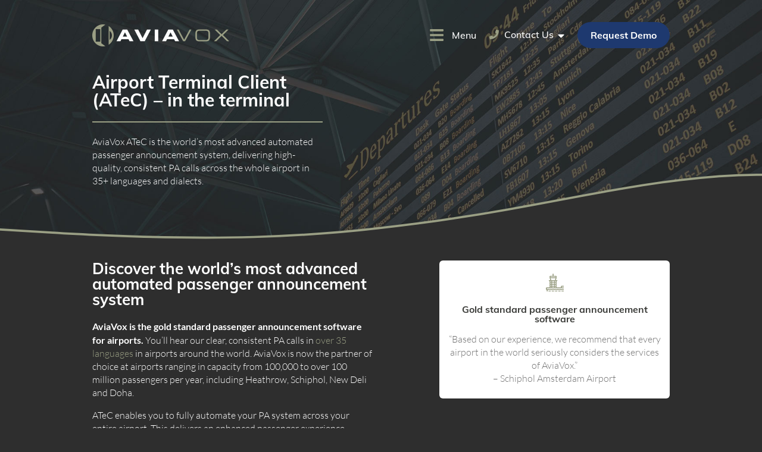

--- FILE ---
content_type: text/html; charset=UTF-8
request_url: https://aviavox.com/solutions/terminal-wide/
body_size: 25891
content:
<!DOCTYPE html>
<html lang="en-US" class="no-js no-svg">
<head>
<meta charset="UTF-8">
<meta name="viewport" content="width=device-width, initial-scale=1">
<link rel="profile" href="https://gmpg.org/xfn/11">


<meta name='robots' content='index, follow, max-image-preview:large, max-snippet:-1, max-video-preview:-1' />
<link rel="alternate" hreflang="en" href="https://aviavox.com/solutions/terminal-wide/" />
<link rel="alternate" hreflang="x-default" href="https://aviavox.com/solutions/terminal-wide/" />

	<!-- This site is optimized with the Yoast SEO plugin v26.3 - https://yoast.com/wordpress/plugins/seo/ -->
	<title>Terminal-Wide – Automated PA Calls For Airports | AviaVox</title>
<link data-rocket-prefetch href="https://www.googletagmanager.com" rel="dns-prefetch">
<link data-rocket-prefetch href="https://maps.googleapis.com" rel="dns-prefetch">
<link crossorigin data-rocket-preload as="font" href="https://aviavox.com/wp-content/themes/aviavox/assets/fonts/Lato-Bold.woff2" rel="preload">
<link crossorigin data-rocket-preload as="font" href="https://aviavox.com/wp-content/themes/aviavox/assets/fonts/Lato-Regular.woff2" rel="preload">
<link crossorigin data-rocket-preload as="font" href="https://aviavox.com/wp-content/themes/aviavox/assets/fonts/Lato-Light.woff2" rel="preload">
<link crossorigin data-rocket-preload as="font" href="https://aviavox.com/wp-content/themes/aviavox/assets/fonts/Mulish-Medium.woff2" rel="preload">
<link crossorigin data-rocket-preload as="font" href="https://aviavox.com/wp-content/themes/aviavox/assets/fonts/Mulish-Bold.woff2" rel="preload">
<style id="wpr-usedcss">img:is([sizes=auto i],[sizes^="auto," i]){contain-intrinsic-size:3000px 1500px}html{font-family:sans-serif;line-height:1.15;-ms-text-size-adjust:100%;-webkit-text-size-adjust:100%}body{margin:0}article,aside,footer,header{display:block}h1{font-size:2em;margin:.67em 0}main{display:block}a{background-color:transparent;-webkit-text-decoration-skip:objects}a:active,a:hover{outline-width:0}b,strong{font-weight:inherit}b,strong{font-weight:700}code{font-family:monospace,monospace;font-size:1em}img{border-style:none}svg:not(:root){overflow:hidden}button,input,optgroup,select,textarea{font-family:sans-serif;font-size:100%;line-height:1.15;margin:0}button,input{overflow:visible}button,select{text-transform:none}[type=reset],[type=submit],button,html [type=button]{-webkit-appearance:button}[type=button]::-moz-focus-inner,[type=reset]::-moz-focus-inner,[type=submit]::-moz-focus-inner,button::-moz-focus-inner{border-style:none;padding:0}[type=button]:-moz-focusring,[type=reset]:-moz-focusring,[type=submit]:-moz-focusring,button:-moz-focusring{outline:ButtonText dotted 1px}fieldset{border:1px solid #bbb;margin:0 2px;padding:.35em .625em .75em}legend{-webkit-box-sizing:border-box;-moz-box-sizing:border-box;box-sizing:border-box;color:inherit;display:table;max-width:100%;padding:0;white-space:normal}progress{display:inline-block;vertical-align:baseline}textarea{overflow:auto}[type=checkbox],[type=radio]{-webkit-box-sizing:border-box;-moz-box-sizing:border-box;box-sizing:border-box;padding:0}[type=number]::-webkit-inner-spin-button,[type=number]::-webkit-outer-spin-button{height:auto}[type=search]{-webkit-appearance:textfield;outline-offset:-2px}[type=search]::-webkit-search-cancel-button,[type=search]::-webkit-search-decoration{-webkit-appearance:none}::-webkit-file-upload-button{-webkit-appearance:button;font:inherit}details{display:block}summary{display:list-item}canvas{display:inline-block}template{display:none}[hidden]{display:none}.entry-content:after,.entry-content:before,.site-content:after,.site-content:before,.site-header:after,.site-header:before,.widget:after,.widget:before{content:"";display:table;table-layout:fixed}.entry-content:after,.site-content:after,.site-header:after,.widget:after{clear:both}body,button,html,input,select,textarea{color:#000;font-family:arial,helvetica,sans-serif;font-size:15px;font-weight:400;line-height:1.5}h1,h2,h3{clear:both;line-height:1.4;margin:0 0 .75em;padding:1.5em 0 0}h1:first-child,h2:first-child,h3:first-child{padding-top:0}h1{font-size:30px}h2{font-size:26px}h3{font-size:22px}p{margin:0 0 1.5em;padding:0}cite,em{font-style:italic}blockquote{font-size:18px;font-style:italic;margin:0;overflow:hidden;padding:0}blockquote cite{display:block;font-style:normal;font-weight:700;margin-top:.5em}code{font-family:Monaco,Consolas,"Andale Mono","DejaVu Sans Mono",monospace}blockquote{quotes:"" ""}blockquote:after,blockquote:before{content:""}label{display:block;font-weight:700;margin-bottom:.5em}fieldset{margin-bottom:1.5em}input[type=color],input[type=datetime],input[type=email],input[type=number],input[type=password],input[type=search],input[type=tel],input[type=text],input[type=time],input[type=url],textarea{background:#fff;border:1px solid #bbb;display:block;padding:.5em;width:100%}input[type=color]:focus,input[type=datetime]:focus,input[type=email]:focus,input[type=number]:focus,input[type=password]:focus,input[type=search]:focus,input[type=tel]:focus,input[type=text]:focus,input[type=time]:focus,input[type=url]:focus,textarea:focus{border-color:#000}select{border:1px solid #bbb;height:2.6em;width:100%}input[type=checkbox],input[type=radio]{margin-right:.5em}input[type=checkbox]+label,input[type=radio]+label{font-weight:400}button,input[type=button],input[type=reset],input[type=submit]{border:0;-webkit-box-shadow:none;box-shadow:none;cursor:pointer;display:inline-block;line-height:1;padding:1em 2em;text-shadow:none;-webkit-transition:background .2s;transition:background .2s}button,input[type=button],input[type=submit]{background-color:#000;color:#fff}input+button,input+input[type=button],input+input[type=submit]{padding:.75em 2em}button.secondary,input[type=button].secondary,input[type=reset],input[type=reset].secondary,input[type=submit].secondary{background-color:#ddd;color:#222}button:focus,button:hover,input[type=button]:focus,input[type=button]:hover,input[type=submit]:focus,input[type=submit]:hover{background:#767676}button.secondary:focus,button.secondary:hover,input[type=button].secondary:focus,input[type=button].secondary:hover,input[type=reset].secondary:focus,input[type=reset].secondary:hover,input[type=reset]:focus,input[type=reset]:hover,input[type=submit].secondary:focus,input[type=submit].secondary:hover{background:#bbb}::-webkit-input-placeholder{color:#333}::-moz-placeholder{color:#333;opacity:1}ul{margin:0 0 1.5em;padding:0}ul{list-style:disc}li>ul{margin-bottom:0;margin-left:1.5em}table{border-collapse:collapse;margin:0 0 1.5em;width:100%}a{color:#666;text-decoration:none}a:focus{outline:0}a:active,a:hover{color:#000;outline:0}.site-navigation-fixed.navigation-top{bottom:auto;position:fixed;left:0;right:0;top:0;width:100%;z-index:7}.admin-bar .site-navigation-fixed.navigation-top{top:32px}.menu-toggle{display:none}.navigation-top .wrap{max-width:1600px;padding:.75em 2em}.navigation-top a{color:#222;font-weight:600;-webkit-transition:color .2s;transition:color .2s}.navigation-top{font-size:14px;left:0;position:absolute;right:0;width:100%;z-index:3;background:#fff;border-bottom:1px solid #eee;border-top:1px solid #eee}.navigation-top .current-menu-item>a,.navigation-top .current_page_item>a{color:#767676}.menu-toggle:focus,.menu-toggle:hover{background-color:transparent;-webkit-box-shadow:none;box-shadow:none}.menu-toggle .icon{margin-right:.5em;top:-2px}.site-header .menu-scroll-down{display:none}html{-webkit-box-sizing:border-box;-moz-box-sizing:border-box;box-sizing:border-box}*,:after,:before{-webkit-box-sizing:inherit;-moz-box-sizing:inherit;box-sizing:inherit}body{background:#fff}#page{position:relative}.wrap{margin-left:auto;margin-right:auto;max-width:1600px}.wrap:after{clear:both;content:"";display:block}.site-content-contain{position:relative}.blog .site-main>article,.search .site-main>article{padding-bottom:2em}body:not(.sd-front-page) #comments,body:not(.sd-front-page) .entry-content{margin-left:auto;margin-right:auto}.format-quote blockquote{color:#333;font-size:20px;font-weight:300;overflow:visible;position:relative}.format-quote blockquote .icon{display:block;height:20px;left:-1.5em;position:absolute;top:.4em;-webkit-transform:scale(-1,1);-ms-transform:scale(-1,1);transform:scale(-1,1);width:20px}.sd-tabs .sd-tabs-list{padding:0;margin:0}.sd-tabs .sd-tabs-list>li{list-style-type:none;display:inline-block;cursor:pointer;padding:10px;background-color:#b9b9b9;color:#fff;font-size:16px;margin-right:10px;-webkit-user-select:none;-moz-user-select:-moz-none;-ms-user-select:none;user-select:none}.sd-tabs .sd-tabs-list>li.active{background-color:#efefef;color:#000}.sd-tabs .sd-tabs-list>li:last-child{margin-right:0}.sd-tabs .sd-tabs-content>li{list-style-type:none;background-color:#efefef;padding:20px;display:none}.sd-tabs .sd-tabs-content>li.active{display:block}img{height:auto;max-width:100%}embed,iframe,object{margin-bottom:1.5em;max-width:100%}.icon{display:inline-block;fill:currentColor;height:2em;position:relative;top:-.0625em;vertical-align:middle;width:2em}.sd-spin{-webkit-animation:2s linear infinite sd-spin;animation:2s linear infinite sd-spin}@keyframes sd-spin{0%{-webkit-transform:rotate(0);transform:rotate(0)}100%{-webkit-transform:rotate(1turn);transform:rotate(1turn)}}@media screen and (max-width:479px){h1{font-size:24px}h2{font-size:20px}h3{font-size:18px}}@media screen and (max-width:1071px){.navigation-top .wrap{padding:0}}@media screen and (max-width:781px) and (min-width:768px){.admin-bar .site-navigation-fixed.navigation-top{top:46px}}@media print{#secondary,.navigation-top,button,form,input,select,textarea{display:none!important}#comments{border:0}body{font-size:12pt}h1{font-size:24pt}h2{font-size:22pt}h3{font-size:17pt}.wrap{padding-left:5%!important;padding-right:5%!important;max-width:none}.site,body{background:0 0!important}a,body{color:#222!important}blockquote,h2{color:#777!important}}.map-info-box{position:absolute;left:0;right:0;top:50%;z-index:99;transform:translateY(-50%)}.map-info-box-inner{background-color:#fff;transform:translateY(-50%);padding:40px;border-radius:10px;width:450px;position:absolute;right:15px}.map-info-box-close{font-size:32px;line-height:15px;color:#9a9f84;cursor:pointer;position:absolute;right:10px;top:10px}.map-info-box h3{color:#3b3c39;font-size:22px;margin:0 0 20px}.map-info-box p{font-size:20px;margin-bottom:20px!important;color:#6f6f6f}.map-info-box a{font-size:20px;margin:0 0 20px;line-height:1;color:#3b3c39;font-weight:700}@media screen and (max-width:1600px){.map-info-box-inner{padding:33px;border-radius:8px;width:374px;right:12px}.map-info-box p{font-size:17px;margin-bottom:17px}.map-info-box a{font-size:17px;margin:0 0 17px}}@media screen and (max-width:1400px){.map-info-box-inner{padding:29px;border-radius:7px;width:329px;right:11px}.map-info-box p{font-size:16px;margin-bottom:15px}.map-info-box a{font-size:16px;margin:0 0 15px}}@media screen and (max-width:767px){.format-quote blockquote .icon{left:-1.25em}.map-info-box{top:unset;transform:none}.map-info-box-inner{right:unset;left:11px;bottom:11px;transform:none}}@media screen and (max-width:450px){.map-info-box-inner{width:unset;right:75px}}.widget_sd_widget_contact_icon{text-align:right}.widget_sd_widget_contact_icon .contact-widget{font-size:0;display:inline-flex;position:relative;align-items:center;font-family:Mulish,sans-serif}.widget_sd_widget_contact_icon .contact-icon svg{width:20px;height:20px;margin-right:10px;color:#9a9f84}.widget_sd_widget_contact_icon .contact-text{color:#fff;font-size:20px;position:relative;cursor:pointer;z-index:999;margin-right:25px;min-width:85px}.widget_sd_widget_contact_icon .contact-text span{position:absolute;right:-25px;top:5px}.widget_sd_widget_contact_icon .contact-text span svg{width:15px;height:25px}.widget_sd_widget_contact_icon .contact-popup{display:none;position:absolute;top:0;left:0}.widget_sd_widget_contact_icon:hover .contact-popup{display:block;padding-top:40px;z-index:99;left:50%;transform:translate(-50%,0)}.widget_sd_widget_contact_icon .contact-popup .contact-popup-inner b{margin-top:15px;display:inline-block}.widget_sd_widget_contact_icon .contact-popup .contact-popup-inner a{color:#9a9f84}.widget_sd_widget_contact_icon .contact-popup .contact-popup-inner{background-color:#fff;width:350px;border-radius:10px}.widget_sd_widget_contact_icon .contact-popup .contact-popup-inner p{text-align:left;padding:30px;font-family:Lato,sans-serif;color:#6f6f6f}@media screen and (max-width:540px){.widget_sd_widget_contact_icon{display:none!important}}.sd-lang-switcher{text-transform:uppercase}.widget_sd_widget_logo{font-size:0}.widget_sd_widget_logo img{min-width:230px}.widget_sd_widget_logo a:focus{outline:0}.home header .widget_sd_widget_logo{display:none}.home header.scrolled .widget_sd_widget_logo{display:block}.widget_sd_widget_menu_toggle{font-size:0}.menu-toggle{display:inline-flex;font-family:Mulish,sans-serif;padding:0;background:#0000;color:#fff;font-size:20px;justify-content:center;align-items:center}.menu-toggle svg{margin-right:15px;width:40px;height:35px;color:#9a9f84}@media screen and (max-width:1600px){.widget_sd_widget_contact_icon .contact-icon svg{width:17px;height:17px;margin-right:8px}.widget_sd_widget_contact_icon .contact-text{font-size:17px;margin-right:21px}.widget_sd_widget_contact_icon .contact-text span{right:-21px;top:4px}.widget_sd_widget_contact_icon .contact-text span svg{width:12px;height:20px}.widget_sd_widget_contact_icon:hover .contact-popup{padding-top:33px}.widget_sd_widget_contact_icon .contact-popup .contact-popup-inner{width:299px;border-radius:8px}.widget_sd_widget_contact_icon .contact-popup .contact-popup-inner p{padding:25px}.menu-toggle{font-size:17px}.menu-toggle svg{margin-right:12px;width:33px;height:29px}}@media screen and (max-width:1400px){.widget_sd_widget_contact_icon .contact-icon svg{width:16px;height:16px;margin-right:7px}.widget_sd_widget_contact_icon .contact-text{font-size:16px;margin-right:18px}.widget_sd_widget_contact_icon .contact-text span{right:-18px;top:5px}.widget_sd_widget_contact_icon .contact-text span svg{width:11px;height:18px}.widget_sd_widget_contact_icon:hover .contact-popup{padding-top:29px}.widget_sd_widget_contact_icon .contact-popup .contact-popup-inner{width:263px;border-radius:7px}.widget_sd_widget_contact_icon .contact-popup .contact-popup-inner p{padding:22px}.menu-toggle{font-size:16px}.menu-toggle svg{margin-right:11px;width:29px;height:26px}}.widget_sd_widget_social{font-size:0;margin-top:20px;display:inline-flex;margin-right:20px}.widget_sd_widget_social:last-child{margin-right:0}.widget_sd_widget_social a{display:flex;background-color:transparent;justify-content:center;align-items:center}.widget_sd_widget_social a svg{display:block;width:25px;height:25px;color:#fff}#wp-admin-bar-sd-support a{background-color:#0081c1!important;color:#fff!important;transition:background .3s ease}#wp-admin-bar-sd-support:hover a{background-color:#005a86!important;color:#fff!important;transition:background .3s ease}#wp-admin-bar-sd-support a img{vertical-align:top}.sd-support-form{font-size:0;position:relative}.sd-support-form input::placeholder,.sd-support-form textarea::placeholder{color:#c3c3c3;opacity:1;font-size:15px;font-family:sans-serif!important;letter-spacing:normal}.sd-support-form input:-ms-input-placeholder,.sd-support-form textarea:-ms-input-placeholder{color:#c3c3c3;font-size:15px;font-family:sans-serif!important;letter-spacing:normal}.sd-support-form input::-ms-input-placeholder,.sd-support-form textarea::-ms-input-placeholder{color:#c3c3c3;font-size:15px;font-family:sans-serif!important;letter-spacing:normal}.sd-support-form input[type=email],.sd-support-form input[type=tel],.sd-support-form input[type=text]{width:100%;height:45px;margin-bottom:10px;padding-left:10px;color:#000;font-size:15px;font-family:sans-serif!important;letter-spacing:normal;background-color:#fff;border:1px solid #bbb;border-radius:0}.sd-support-form textarea{width:100%;height:100px;margin-bottom:10px;padding-top:10px;padding-left:10px;color:#000;resize:vertical;font-family:sans-serif!important;font-size:15px;background-color:#fff;border:1px solid #bbb;border-radius:0}.sd-support-form input[type=submit]{height:45px;line-height:45px;border-radius:6px;background-color:#ffd740;color:#2e2d2c;text-transform:none;border:1px solid #ffd740;transition:all .3s ease;padding:0 25px;cursor:pointer;font-size:15px;font-family:sans-serif!important;font-weight:400;width:auto}.sd-support-form input[type=submit]:hover{background-color:#fff;transition:all .3s ease}.sd-support-form .sd-form-loader{position:absolute;bottom:12px;left:130px;height:20px;-webkit-animation:2s linear infinite spin;-moz-animation:2s linear infinite spin;animation:2s linear infinite spin}@-moz-keyframes spin{100%{-moz-transform:rotate(360deg)}}@-webkit-keyframes spin{100%{-webkit-transform:rotate(360deg)}}@keyframes spin{100%{-webkit-transform:rotate(360deg);transform:rotate(360deg)}}.sd-support-message{background-color:#d3d3d3;border:1px solid gray;border-radius:6px;padding:10px 20px;line-height:20px;font-size:14px;font-weight:400;margin-bottom:20px}.sd-support-message.error-message{background-color:rgba(214,54,56,.7);border:1px solid #d63638;color:#1d2327}.sd-support-message h3{padding:0;margin:0 0 10px;font-size:20px;font-weight:600;color:#1d2327}.sd-support-message p{padding:0;margin:0;color:#1d2327;line-height:20px;font-size:14px;font-weight:400}.sd-support-message ul{padding:0 0 0 20px;margin:10px 0 0;color:#1d2327;line-height:20px;font-size:14px;font-weight:400;list-style-type:square}.sd-support-message ul li{margin-bottom:0;line-height:1}.sd-support-popup-container{display:none;position:fixed;z-index:9999;left:0;right:0;top:32px;bottom:0;background-color:rgba(0,0,0,.62)}.sd-support-popup-container .sd-support-popup-close{position:absolute;right:10px;top:10px}.sd-support-popup-container .sd-support-popup-close img{width:20px;cursor:pointer;vertical-align:top}.admin-bar .navigation-top{top:46px}#masthead,#page{transition:all .3s linear;left:0}.mobile-menu-sidebar{position:fixed;left:-320px;top:0;width:320px;z-index:1000;bottom:0;padding:110px 0 75px;transition:left .3s linear;background-color:#2e2e2e;overflow:visible}.admin-bar .mobile-menu-sidebar{padding-top:142px}.mobile-menu-sidebar.opened{left:0;width:320px;display:block}.closebtn{font-size:32px;line-height:15px;color:#9a9f84;position:absolute;right:20px;top:20px}.admin-bar .closebtn{top:52px}.closebtn:hover{color:#9a9f84}.mobile-menu-sidebar .widget_sd_widget_logo{padding-bottom:30px;border-bottom:2px solid #9a9f84}.mobile-menu-sidebar .widget_nav_menu ul{margin:0;padding:0}.mobile-menu-sidebar .widget_nav_menu ul li:first-child{border-top:1px solid #9a9f84}.mobile-menu-sidebar .widget_nav_menu ul li{position:relative;border-bottom:1px solid #5a5c51}.mobile-menu-sidebar .widget_nav_menu ul li.current-menu-item>a,.mobile-menu-sidebar .widget_nav_menu ul li.current_page_parent>a{background-color:rgba(154,159,132,.4)}.mobile-menu-sidebar .widget_nav_menu ul li a{line-height:65px;display:block;background-color:transparent;font-size:20px;color:#fff;font-weight:700;font-family:Mulish,sans-serif;transition:all .3s ease;padding:0 20px}.mobile-menu-sidebar .widget_nav_menu ul li a:hover{background-color:rgba(154,159,132,.4);transition:all .3s ease}.mobile-menu-sidebar .widget_nav_menu ul li ul.sub-menu{display:none;position:absolute;top:-1px;left:100%;padding-left:30px;list-style-type:none;min-width:120%}.mobile-menu-sidebar .widget_nav_menu ul li.menu-item-has-children>a:after{content:'';background-image:var(--wpr-bg-51bd948c-5cfc-4268-b095-1f2403e31379);background-size:contain;background-position:center;background-repeat:no-repeat;width:20px;height:20px;position:absolute;right:20px;top:50%;transform:translateY(-50%)}.mobile-menu-sidebar .widget_nav_menu ul li:hover ul.sub-menu{display:block;z-index:99}.mobile-menu-sidebar .widget_nav_menu ul li ul.sub-menu li:first-of-type{border-top:1px solid #5a5c51}.mobile-menu-sidebar .widget_nav_menu ul li ul.sub-menu li a{padding-top:1px;padding-right:20px;padding-left:20px;background-color:#3b3c39;transition:all .3s ease}.mobile-menu-sidebar .widget_nav_menu ul li ul.sub-menu li:last-child a{padding-top:2px}.mobile-menu-sidebar .widget_nav_menu ul li ul.sub-menu li a:hover,.mobile-menu-sidebar .widget_nav_menu ul li ul.sub-menu li.current-menu-item a{background-color:#5a5c51;transition:all .3s ease}.mobile-menu-sidebar .widget_text{margin-top:30px;margin-bottom:20px;padding:0 20px}.mobile-menu-sidebar .widget_text p{font-size:16px;font-weight:300}.mobile-menu-sidebar .widget_text p a{color:#fff}.mobile-menu-sidebar .open-submenu{display:none}.mobile-menu-sidebar .button-container{display:none}.mobile-menu-sidebar .widget_sd_widget_social{margin-left:20px;margin-right:0}@media screen and (max-width:1600px){.widget_sd_widget_social{margin-top:17px;margin-right:12px}.widget_sd_widget_social a svg{height:21px;width:21px}.mobile-menu-sidebar{padding:100px 0 62px}.admin-bar .mobile-menu-sidebar{padding-top:132px}.closebtn{font-size:27px;line-height:12px;right:17px;top:15px}.mobile-menu-sidebar .widget_sd_widget_logo{padding-bottom:25px}.mobile-menu-sidebar .widget_nav_menu ul li a{line-height:58px;font-size:18px;padding:0 17px}.mobile-menu-sidebar .widget_nav_menu ul li.menu-item-has-children>a:after{width:17px;height:17px}.mobile-menu-sidebar .widget_nav_menu ul li ul.sub-menu li a{padding-right:17px;padding-left:17px}.mobile-menu-sidebar .widget_text{margin-top:25px;margin-bottom:17px;padding:0 17px}.mobile-menu-sidebar .widget_sd_widget_social{margin-left:17px}}@media screen and (max-width:1400px){.widget_sd_widget_social{margin-top:16px;margin-right:11px}.widget_sd_widget_social a svg{height:18px;width:18px}.mobile-menu-sidebar{padding:94px 0 55px}.admin-bar .mobile-menu-sidebar{padding-top:126px}.closebtn{font-size:23px;line-height:15px}.mobile-menu-sidebar .widget_sd_widget_logo{padding-bottom:22px}.mobile-menu-sidebar .widget_nav_menu ul li a{line-height:51px;font-size:16px;padding:0 15px}.mobile-menu-sidebar .widget_nav_menu ul li.menu-item-has-children>a:after{width:15px;height:15px}.mobile-menu-sidebar .widget_nav_menu ul li ul.sub-menu li a{padding-right:15px;padding-left:15px}.mobile-menu-sidebar .widget_text{margin-top:22px;margin-bottom:15px;padding:0 15px}.mobile-menu-sidebar .widget_sd_widget_social{margin-left:15px}}@media screen and (max-width:767px){.widget_sd_widget_contact_icon:hover .contact-popup{left:11px}.mobile-menu-sidebar{overflow:auto;padding:13px 0 55px}.admin-bar .mobile-menu-sidebar{padding:45px 0 55px}.mobile-menu-sidebar .widget_nav_menu ul li.menu-item-has-children>a:after{content:none}.mobile-menu-sidebar .widget_nav_menu ul li ul.sub-menu{margin-bottom:-1px;min-width:unset}.mobile-menu-sidebar .widget_nav_menu ul li:hover ul.sub-menu{display:none}.mobile-menu-sidebar .open-submenu{display:flex;width:50px;height:50px;position:absolute;right:0;top:25px;transform:translateY(-50%);align-items:center;justify-content:center}.mobile-menu-sidebar .open-submenu svg{height:20px;width:20px;transition:all .3s ease}.mobile-menu-sidebar .sub-menu.opened+.open-submenu svg{transform:rotate(90deg);transition:all .3s ease}.mobile-menu-sidebar .widget_nav_menu ul li ul.sub-menu{position:relative;top:0;left:0;padding-left:0}.mobile-menu-sidebar .open-submenu svg path{fill:#9a9e84}.mobile-menu-sidebar .widget_nav_menu ul li.menu-item-has-children ul.sub-menu li:last-child{border:none}.mobile-menu-sidebar .button-container{display:inline-block}.mobile-menu-sidebar .widget_nav_menu ul li:first-child{border-top:1px solid #5a5c51}}img.emoji{display:inline!important;border:none!important;box-shadow:none!important;height:1em!important;width:1em!important;margin:0 .07em!important;vertical-align:-.1em!important;background:0 0!important;padding:0!important}:where(.wp-block-button__link){border-radius:9999px;box-shadow:none;padding:calc(.667em + 2px) calc(1.333em + 2px);text-decoration:none}:root :where(.wp-block-button .wp-block-button__link.is-style-outline),:root :where(.wp-block-button.is-style-outline>.wp-block-button__link){border:2px solid;padding:.667em 1.333em}:root :where(.wp-block-button .wp-block-button__link.is-style-outline:not(.has-text-color)),:root :where(.wp-block-button.is-style-outline>.wp-block-button__link:not(.has-text-color)){color:currentColor}:root :where(.wp-block-button .wp-block-button__link.is-style-outline:not(.has-background)),:root :where(.wp-block-button.is-style-outline>.wp-block-button__link:not(.has-background)){background-color:initial;background-image:none}:where(.wp-block-calendar table:not(.has-background) th){background:#ddd}:where(.wp-block-columns){margin-bottom:1.75em}:where(.wp-block-columns.has-background){padding:1.25em 2.375em}:where(.wp-block-post-comments input[type=submit]){border:none}:where(.wp-block-cover-image:not(.has-text-color)),:where(.wp-block-cover:not(.has-text-color)){color:#fff}:where(.wp-block-cover-image.is-light:not(.has-text-color)),:where(.wp-block-cover.is-light:not(.has-text-color)){color:#000}:root :where(.wp-block-cover h1:not(.has-text-color)),:root :where(.wp-block-cover h2:not(.has-text-color)),:root :where(.wp-block-cover h3:not(.has-text-color)),:root :where(.wp-block-cover h4:not(.has-text-color)),:root :where(.wp-block-cover h5:not(.has-text-color)),:root :where(.wp-block-cover h6:not(.has-text-color)),:root :where(.wp-block-cover p:not(.has-text-color)){color:inherit}:where(.wp-block-file){margin-bottom:1.5em}:where(.wp-block-file__button){border-radius:2em;display:inline-block;padding:.5em 1em}:where(.wp-block-file__button):is(a):active,:where(.wp-block-file__button):is(a):focus,:where(.wp-block-file__button):is(a):hover,:where(.wp-block-file__button):is(a):visited{box-shadow:none;color:#fff;opacity:.85;text-decoration:none}:where(.wp-block-group.wp-block-group-is-layout-constrained){position:relative}:root :where(.wp-block-image.is-style-rounded img,.wp-block-image .is-style-rounded img){border-radius:9999px}:where(.wp-block-latest-comments:not([style*=line-height] .wp-block-latest-comments__comment)){line-height:1.1}:where(.wp-block-latest-comments:not([style*=line-height] .wp-block-latest-comments__comment-excerpt p)){line-height:1.8}:root :where(.wp-block-latest-posts.is-grid){padding:0}:root :where(.wp-block-latest-posts.wp-block-latest-posts__list){padding-left:0}ul{box-sizing:border-box}:root :where(.wp-block-list.has-background){padding:1.25em 2.375em}:where(.wp-block-navigation.has-background .wp-block-navigation-item a:not(.wp-element-button)),:where(.wp-block-navigation.has-background .wp-block-navigation-submenu a:not(.wp-element-button)){padding:.5em 1em}:where(.wp-block-navigation .wp-block-navigation__submenu-container .wp-block-navigation-item a:not(.wp-element-button)),:where(.wp-block-navigation .wp-block-navigation__submenu-container .wp-block-navigation-submenu a:not(.wp-element-button)),:where(.wp-block-navigation .wp-block-navigation__submenu-container .wp-block-navigation-submenu button.wp-block-navigation-item__content),:where(.wp-block-navigation .wp-block-navigation__submenu-container .wp-block-pages-list__item button.wp-block-navigation-item__content){padding:.5em 1em}:root :where(p.has-background){padding:1.25em 2.375em}:where(p.has-text-color:not(.has-link-color)) a{color:inherit}:where(.wp-block-post-comments-form) input:not([type=submit]),:where(.wp-block-post-comments-form) textarea{border:1px solid #949494;font-family:inherit;font-size:1em}:where(.wp-block-post-comments-form) input:where(:not([type=submit]):not([type=checkbox])),:where(.wp-block-post-comments-form) textarea{padding:calc(.667em + 2px)}:where(.wp-block-post-excerpt){box-sizing:border-box;margin-bottom:var(--wp--style--block-gap);margin-top:var(--wp--style--block-gap)}:where(.wp-block-preformatted.has-background){padding:1.25em 2.375em}:where(.wp-block-search__button){border:1px solid #ccc;padding:6px 10px}:where(.wp-block-search__input){font-family:inherit;font-size:inherit;font-style:inherit;font-weight:inherit;letter-spacing:inherit;line-height:inherit;text-transform:inherit}:where(.wp-block-search__button-inside .wp-block-search__inside-wrapper){border:1px solid #949494;box-sizing:border-box;padding:4px}:where(.wp-block-search__button-inside .wp-block-search__inside-wrapper) .wp-block-search__input{border:none;border-radius:0;padding:0 4px}:where(.wp-block-search__button-inside .wp-block-search__inside-wrapper) .wp-block-search__input:focus{outline:0}:where(.wp-block-search__button-inside .wp-block-search__inside-wrapper) :where(.wp-block-search__button){padding:4px 8px}:root :where(.wp-block-separator.is-style-dots){height:auto;line-height:1;text-align:center}:root :where(.wp-block-separator.is-style-dots):before{color:currentColor;content:"···";font-family:serif;font-size:1.5em;letter-spacing:2em;padding-left:2em}:root :where(.wp-block-site-logo.is-style-rounded){border-radius:9999px}:where(.wp-block-social-links:not(.is-style-logos-only)) .wp-social-link{background-color:#f0f0f0;color:#444}:where(.wp-block-social-links:not(.is-style-logos-only)) .wp-social-link-amazon{background-color:#f90;color:#fff}:where(.wp-block-social-links:not(.is-style-logos-only)) .wp-social-link-bandcamp{background-color:#1ea0c3;color:#fff}:where(.wp-block-social-links:not(.is-style-logos-only)) .wp-social-link-behance{background-color:#0757fe;color:#fff}:where(.wp-block-social-links:not(.is-style-logos-only)) .wp-social-link-bluesky{background-color:#0a7aff;color:#fff}:where(.wp-block-social-links:not(.is-style-logos-only)) .wp-social-link-codepen{background-color:#1e1f26;color:#fff}:where(.wp-block-social-links:not(.is-style-logos-only)) .wp-social-link-deviantart{background-color:#02e49b;color:#fff}:where(.wp-block-social-links:not(.is-style-logos-only)) .wp-social-link-discord{background-color:#5865f2;color:#fff}:where(.wp-block-social-links:not(.is-style-logos-only)) .wp-social-link-dribbble{background-color:#e94c89;color:#fff}:where(.wp-block-social-links:not(.is-style-logos-only)) .wp-social-link-dropbox{background-color:#4280ff;color:#fff}:where(.wp-block-social-links:not(.is-style-logos-only)) .wp-social-link-etsy{background-color:#f45800;color:#fff}:where(.wp-block-social-links:not(.is-style-logos-only)) .wp-social-link-facebook{background-color:#0866ff;color:#fff}:where(.wp-block-social-links:not(.is-style-logos-only)) .wp-social-link-fivehundredpx{background-color:#000;color:#fff}:where(.wp-block-social-links:not(.is-style-logos-only)) .wp-social-link-flickr{background-color:#0461dd;color:#fff}:where(.wp-block-social-links:not(.is-style-logos-only)) .wp-social-link-foursquare{background-color:#e65678;color:#fff}:where(.wp-block-social-links:not(.is-style-logos-only)) .wp-social-link-github{background-color:#24292d;color:#fff}:where(.wp-block-social-links:not(.is-style-logos-only)) .wp-social-link-goodreads{background-color:#eceadd;color:#382110}:where(.wp-block-social-links:not(.is-style-logos-only)) .wp-social-link-google{background-color:#ea4434;color:#fff}:where(.wp-block-social-links:not(.is-style-logos-only)) .wp-social-link-gravatar{background-color:#1d4fc4;color:#fff}:where(.wp-block-social-links:not(.is-style-logos-only)) .wp-social-link-instagram{background-color:#f00075;color:#fff}:where(.wp-block-social-links:not(.is-style-logos-only)) .wp-social-link-lastfm{background-color:#e21b24;color:#fff}:where(.wp-block-social-links:not(.is-style-logos-only)) .wp-social-link-linkedin{background-color:#0d66c2;color:#fff}:where(.wp-block-social-links:not(.is-style-logos-only)) .wp-social-link-mastodon{background-color:#3288d4;color:#fff}:where(.wp-block-social-links:not(.is-style-logos-only)) .wp-social-link-medium{background-color:#000;color:#fff}:where(.wp-block-social-links:not(.is-style-logos-only)) .wp-social-link-meetup{background-color:#f6405f;color:#fff}:where(.wp-block-social-links:not(.is-style-logos-only)) .wp-social-link-patreon{background-color:#000;color:#fff}:where(.wp-block-social-links:not(.is-style-logos-only)) .wp-social-link-pinterest{background-color:#e60122;color:#fff}:where(.wp-block-social-links:not(.is-style-logos-only)) .wp-social-link-pocket{background-color:#ef4155;color:#fff}:where(.wp-block-social-links:not(.is-style-logos-only)) .wp-social-link-reddit{background-color:#ff4500;color:#fff}:where(.wp-block-social-links:not(.is-style-logos-only)) .wp-social-link-skype{background-color:#0478d7;color:#fff}:where(.wp-block-social-links:not(.is-style-logos-only)) .wp-social-link-snapchat{background-color:#fefc00;color:#fff;stroke:#000}:where(.wp-block-social-links:not(.is-style-logos-only)) .wp-social-link-soundcloud{background-color:#ff5600;color:#fff}:where(.wp-block-social-links:not(.is-style-logos-only)) .wp-social-link-spotify{background-color:#1bd760;color:#fff}:where(.wp-block-social-links:not(.is-style-logos-only)) .wp-social-link-telegram{background-color:#2aabee;color:#fff}:where(.wp-block-social-links:not(.is-style-logos-only)) .wp-social-link-threads{background-color:#000;color:#fff}:where(.wp-block-social-links:not(.is-style-logos-only)) .wp-social-link-tiktok{background-color:#000;color:#fff}:where(.wp-block-social-links:not(.is-style-logos-only)) .wp-social-link-tumblr{background-color:#011835;color:#fff}:where(.wp-block-social-links:not(.is-style-logos-only)) .wp-social-link-twitch{background-color:#6440a4;color:#fff}:where(.wp-block-social-links:not(.is-style-logos-only)) .wp-social-link-twitter{background-color:#1da1f2;color:#fff}:where(.wp-block-social-links:not(.is-style-logos-only)) .wp-social-link-vimeo{background-color:#1eb7ea;color:#fff}:where(.wp-block-social-links:not(.is-style-logos-only)) .wp-social-link-vk{background-color:#4680c2;color:#fff}:where(.wp-block-social-links:not(.is-style-logos-only)) .wp-social-link-wordpress{background-color:#3499cd;color:#fff}:where(.wp-block-social-links:not(.is-style-logos-only)) .wp-social-link-whatsapp{background-color:#25d366;color:#fff}:where(.wp-block-social-links:not(.is-style-logos-only)) .wp-social-link-x{background-color:#000;color:#fff}:where(.wp-block-social-links:not(.is-style-logos-only)) .wp-social-link-yelp{background-color:#d32422;color:#fff}:where(.wp-block-social-links:not(.is-style-logos-only)) .wp-social-link-youtube{background-color:red;color:#fff}:where(.wp-block-social-links.is-style-logos-only) .wp-social-link{background:0 0}:where(.wp-block-social-links.is-style-logos-only) .wp-social-link svg{height:1.25em;width:1.25em}:where(.wp-block-social-links.is-style-logos-only) .wp-social-link-amazon{color:#f90}:where(.wp-block-social-links.is-style-logos-only) .wp-social-link-bandcamp{color:#1ea0c3}:where(.wp-block-social-links.is-style-logos-only) .wp-social-link-behance{color:#0757fe}:where(.wp-block-social-links.is-style-logos-only) .wp-social-link-bluesky{color:#0a7aff}:where(.wp-block-social-links.is-style-logos-only) .wp-social-link-codepen{color:#1e1f26}:where(.wp-block-social-links.is-style-logos-only) .wp-social-link-deviantart{color:#02e49b}:where(.wp-block-social-links.is-style-logos-only) .wp-social-link-discord{color:#5865f2}:where(.wp-block-social-links.is-style-logos-only) .wp-social-link-dribbble{color:#e94c89}:where(.wp-block-social-links.is-style-logos-only) .wp-social-link-dropbox{color:#4280ff}:where(.wp-block-social-links.is-style-logos-only) .wp-social-link-etsy{color:#f45800}:where(.wp-block-social-links.is-style-logos-only) .wp-social-link-facebook{color:#0866ff}:where(.wp-block-social-links.is-style-logos-only) .wp-social-link-fivehundredpx{color:#000}:where(.wp-block-social-links.is-style-logos-only) .wp-social-link-flickr{color:#0461dd}:where(.wp-block-social-links.is-style-logos-only) .wp-social-link-foursquare{color:#e65678}:where(.wp-block-social-links.is-style-logos-only) .wp-social-link-github{color:#24292d}:where(.wp-block-social-links.is-style-logos-only) .wp-social-link-goodreads{color:#382110}:where(.wp-block-social-links.is-style-logos-only) .wp-social-link-google{color:#ea4434}:where(.wp-block-social-links.is-style-logos-only) .wp-social-link-gravatar{color:#1d4fc4}:where(.wp-block-social-links.is-style-logos-only) .wp-social-link-instagram{color:#f00075}:where(.wp-block-social-links.is-style-logos-only) .wp-social-link-lastfm{color:#e21b24}:where(.wp-block-social-links.is-style-logos-only) .wp-social-link-linkedin{color:#0d66c2}:where(.wp-block-social-links.is-style-logos-only) .wp-social-link-mastodon{color:#3288d4}:where(.wp-block-social-links.is-style-logos-only) .wp-social-link-medium{color:#000}:where(.wp-block-social-links.is-style-logos-only) .wp-social-link-meetup{color:#f6405f}:where(.wp-block-social-links.is-style-logos-only) .wp-social-link-patreon{color:#000}:where(.wp-block-social-links.is-style-logos-only) .wp-social-link-pinterest{color:#e60122}:where(.wp-block-social-links.is-style-logos-only) .wp-social-link-pocket{color:#ef4155}:where(.wp-block-social-links.is-style-logos-only) .wp-social-link-reddit{color:#ff4500}:where(.wp-block-social-links.is-style-logos-only) .wp-social-link-skype{color:#0478d7}:where(.wp-block-social-links.is-style-logos-only) .wp-social-link-snapchat{color:#fff;stroke:#000}:where(.wp-block-social-links.is-style-logos-only) .wp-social-link-soundcloud{color:#ff5600}:where(.wp-block-social-links.is-style-logos-only) .wp-social-link-spotify{color:#1bd760}:where(.wp-block-social-links.is-style-logos-only) .wp-social-link-telegram{color:#2aabee}:where(.wp-block-social-links.is-style-logos-only) .wp-social-link-threads{color:#000}:where(.wp-block-social-links.is-style-logos-only) .wp-social-link-tiktok{color:#000}:where(.wp-block-social-links.is-style-logos-only) .wp-social-link-tumblr{color:#011835}:where(.wp-block-social-links.is-style-logos-only) .wp-social-link-twitch{color:#6440a4}:where(.wp-block-social-links.is-style-logos-only) .wp-social-link-twitter{color:#1da1f2}:where(.wp-block-social-links.is-style-logos-only) .wp-social-link-vimeo{color:#1eb7ea}:where(.wp-block-social-links.is-style-logos-only) .wp-social-link-vk{color:#4680c2}:where(.wp-block-social-links.is-style-logos-only) .wp-social-link-whatsapp{color:#25d366}:where(.wp-block-social-links.is-style-logos-only) .wp-social-link-wordpress{color:#3499cd}:where(.wp-block-social-links.is-style-logos-only) .wp-social-link-x{color:#000}:where(.wp-block-social-links.is-style-logos-only) .wp-social-link-yelp{color:#d32422}:where(.wp-block-social-links.is-style-logos-only) .wp-social-link-youtube{color:red}:root :where(.wp-block-social-links .wp-social-link a){padding:.25em}:root :where(.wp-block-social-links.is-style-logos-only .wp-social-link a){padding:0}:root :where(.wp-block-social-links.is-style-pill-shape .wp-social-link a){padding-left:.6666666667em;padding-right:.6666666667em}:root :where(.wp-block-tag-cloud.is-style-outline){display:flex;flex-wrap:wrap;gap:1ch}:root :where(.wp-block-tag-cloud.is-style-outline a){border:1px solid;font-size:unset!important;margin-right:0;padding:1ch 2ch;text-decoration:none!important}:root :where(.wp-block-table-of-contents){box-sizing:border-box}:where(.wp-block-term-description){box-sizing:border-box;margin-bottom:var(--wp--style--block-gap);margin-top:var(--wp--style--block-gap)}:where(pre.wp-block-verse){font-family:inherit}.entry-content{counter-reset:footnotes}:root{--wp--preset--font-size--normal:16px;--wp--preset--font-size--huge:42px}html :where(.has-border-color){border-style:solid}html :where([style*=border-top-color]){border-top-style:solid}html :where([style*=border-right-color]){border-right-style:solid}html :where([style*=border-bottom-color]){border-bottom-style:solid}html :where([style*=border-left-color]){border-left-style:solid}html :where([style*=border-width]){border-style:solid}html :where([style*=border-top-width]){border-top-style:solid}html :where([style*=border-right-width]){border-right-style:solid}html :where([style*=border-bottom-width]){border-bottom-style:solid}html :where([style*=border-left-width]){border-left-style:solid}html :where(img[class*=wp-image-]){height:auto;max-width:100%}:where(figure){margin:0 0 1em}html :where(.is-position-sticky){--wp-admin--admin-bar--position-offset:var(--wp-admin--admin-bar--height,0px)}@media screen and (max-width:600px){html :where(.is-position-sticky){--wp-admin--admin-bar--position-offset:0px}}:root{--wp--preset--aspect-ratio--square:1;--wp--preset--aspect-ratio--4-3:4/3;--wp--preset--aspect-ratio--3-4:3/4;--wp--preset--aspect-ratio--3-2:3/2;--wp--preset--aspect-ratio--2-3:2/3;--wp--preset--aspect-ratio--16-9:16/9;--wp--preset--aspect-ratio--9-16:9/16;--wp--preset--color--black:#000000;--wp--preset--color--cyan-bluish-gray:#abb8c3;--wp--preset--color--white:#ffffff;--wp--preset--color--pale-pink:#f78da7;--wp--preset--color--vivid-red:#cf2e2e;--wp--preset--color--luminous-vivid-orange:#ff6900;--wp--preset--color--luminous-vivid-amber:#fcb900;--wp--preset--color--light-green-cyan:#7bdcb5;--wp--preset--color--vivid-green-cyan:#00d084;--wp--preset--color--pale-cyan-blue:#8ed1fc;--wp--preset--color--vivid-cyan-blue:#0693e3;--wp--preset--color--vivid-purple:#9b51e0;--wp--preset--gradient--vivid-cyan-blue-to-vivid-purple:linear-gradient(135deg,rgba(6, 147, 227, 1) 0%,rgb(155, 81, 224) 100%);--wp--preset--gradient--light-green-cyan-to-vivid-green-cyan:linear-gradient(135deg,rgb(122, 220, 180) 0%,rgb(0, 208, 130) 100%);--wp--preset--gradient--luminous-vivid-amber-to-luminous-vivid-orange:linear-gradient(135deg,rgba(252, 185, 0, 1) 0%,rgba(255, 105, 0, 1) 100%);--wp--preset--gradient--luminous-vivid-orange-to-vivid-red:linear-gradient(135deg,rgba(255, 105, 0, 1) 0%,rgb(207, 46, 46) 100%);--wp--preset--gradient--very-light-gray-to-cyan-bluish-gray:linear-gradient(135deg,rgb(238, 238, 238) 0%,rgb(169, 184, 195) 100%);--wp--preset--gradient--cool-to-warm-spectrum:linear-gradient(135deg,rgb(74, 234, 220) 0%,rgb(151, 120, 209) 20%,rgb(207, 42, 186) 40%,rgb(238, 44, 130) 60%,rgb(251, 105, 98) 80%,rgb(254, 248, 76) 100%);--wp--preset--gradient--blush-light-purple:linear-gradient(135deg,rgb(255, 206, 236) 0%,rgb(152, 150, 240) 100%);--wp--preset--gradient--blush-bordeaux:linear-gradient(135deg,rgb(254, 205, 165) 0%,rgb(254, 45, 45) 50%,rgb(107, 0, 62) 100%);--wp--preset--gradient--luminous-dusk:linear-gradient(135deg,rgb(255, 203, 112) 0%,rgb(199, 81, 192) 50%,rgb(65, 88, 208) 100%);--wp--preset--gradient--pale-ocean:linear-gradient(135deg,rgb(255, 245, 203) 0%,rgb(182, 227, 212) 50%,rgb(51, 167, 181) 100%);--wp--preset--gradient--electric-grass:linear-gradient(135deg,rgb(202, 248, 128) 0%,rgb(113, 206, 126) 100%);--wp--preset--gradient--midnight:linear-gradient(135deg,rgb(2, 3, 129) 0%,rgb(40, 116, 252) 100%);--wp--preset--font-size--small:13px;--wp--preset--font-size--medium:20px;--wp--preset--font-size--large:36px;--wp--preset--font-size--x-large:42px;--wp--preset--spacing--20:0.44rem;--wp--preset--spacing--30:0.67rem;--wp--preset--spacing--40:1rem;--wp--preset--spacing--50:1.5rem;--wp--preset--spacing--60:2.25rem;--wp--preset--spacing--70:3.38rem;--wp--preset--spacing--80:5.06rem;--wp--preset--shadow--natural:6px 6px 9px rgba(0, 0, 0, .2);--wp--preset--shadow--deep:12px 12px 50px rgba(0, 0, 0, .4);--wp--preset--shadow--sharp:6px 6px 0px rgba(0, 0, 0, .2);--wp--preset--shadow--outlined:6px 6px 0px -3px rgba(255, 255, 255, 1),6px 6px rgba(0, 0, 0, 1);--wp--preset--shadow--crisp:6px 6px 0px rgba(0, 0, 0, 1)}:where(.is-layout-flex){gap:.5em}:where(.is-layout-grid){gap:.5em}:where(.wp-block-post-template.is-layout-flex){gap:1.25em}:where(.wp-block-post-template.is-layout-grid){gap:1.25em}:where(.wp-block-columns.is-layout-flex){gap:2em}:where(.wp-block-columns.is-layout-grid){gap:2em}:root :where(.wp-block-pullquote){font-size:1.5em;line-height:1.6}.single-media main.site-main{margin-top:50px}.sd-custom-post-type-filters form{background:#fff;padding:45px 35px 35px;border-radius:10px;position:relative}.sd-custom-post-type-filters .vc_row.wpb_row.vc_row-fluid{padding-bottom:0}.sd-custom-post-type-filters .vc_col-md-12{padding:0}.sd-custom-post-type-filters input[type=reset]{background-color:transparent;position:absolute;bottom:-32px;padding:3px 0 3px 10px;left:25px;color:#fff}.sd-custom-post-type-filters-loading .vc_column-inner,.sd-custom-post-type-filters-no-results .vc_column-inner{padding-left:0!important;padding-right:0!important}.sd-custom-post-type-filters-loading p,.sd-custom-post-type-filters-no-results p{text-align:center;color:#fff;font-family:Mulish,sans-serif;font-weight:400;font-size:26px}.sd-custom-post-type-filters-loading p svg,.sd-custom-post-type-filters-no-results p svg{color:#fff;width:20px}.row_600px{min-height:600px;height:600px}.vc_row.top-wave{padding-bottom:125px}.top-wave .row-svg{position:absolute;left:0;top:0;width:100%;height:200px}.vc_row.bottom-wave{padding-bottom:125px}.bottom-wave .row-svg{position:absolute;left:0;bottom:0;width:100%;height:200px}.svg-collor-gold{fill:#9A9F84}.svg-collor-gray{fill:#2E2E2E}@media screen and (max-width:1600px){.sd-custom-post-type-filters form{padding:29px}.sd-custom-post-type-filters input[type=reset]{bottom:-27px;padding:3px 0 3px 8px;left:21px}.sd-custom-post-type-filters-loading p,.sd-custom-post-type-filters-no-results p{font-size:22px}.sd-custom-post-type-filters-loading p svg,.sd-custom-post-type-filters-no-results p svg{width:17px}.row_600px{height:unset;min-height:498px}.vc_row.top-wave{padding-bottom:104px}.top-wave .row-svg{height:166px}.vc_row.bottom-wave{padding-bottom:104px}.bottom-wave .row-svg{height:166px}}@media screen and (max-width:1400px){.sd-custom-post-type-filters form{padding:26px}.sd-custom-post-type-filters input[type=reset]{bottom:-23px;padding:3px 0 3px 7px;left:18px}.sd-custom-post-type-filters-loading p,.sd-custom-post-type-filters-no-results p{font-size:19px}.sd-custom-post-type-filters-loading p svg,.sd-custom-post-type-filters-no-results p svg{width:15px}.row_600px{height:unset;min-height:438px}.vc_row.top-wave{padding-bottom:91px}.top-wave .row-svg{height:146px}.vc_row.bottom-wave{padding-bottom:91px}.bottom-wave .row-svg{height:146px}}@media screen and (max-width:767px){.sd-custom-post-type-filters{margin-bottom:60px}.sd-custom-post-type-filters input[type=reset]{bottom:32px}.top-wave .row-svg{height:104px;top:-5px}.bottom-wave .row-svg{height:104px;bottom:-20px}}.vc_row:after,.vc_row:before{content:" ";display:table}.vc_row:after{clear:both}.vc_column_container{width:100%}.vc_row{margin-left:-15px;margin-right:-15px}.vc_col-lg-12,.vc_col-lg-3,.vc_col-lg-9,.vc_col-md-12,.vc_col-md-3,.vc_col-md-9,.vc_col-sm-1,.vc_col-sm-12,.vc_col-sm-3,.vc_col-sm-5,.vc_col-sm-6,.vc_col-sm-9,.vc_col-xs-12{box-sizing:border-box;min-height:1px;padding-left:15px;padding-right:15px;position:relative}.vc_col-xs-12{float:left}.vc_col-xs-12{width:100%}@media (min-width:768px){.vc_col-sm-1,.vc_col-sm-12,.vc_col-sm-3,.vc_col-sm-5,.vc_col-sm-6,.vc_col-sm-9{float:left}.vc_col-sm-12{width:100%}.vc_col-sm-9{width:75%}.vc_col-sm-6{width:50%}.vc_col-sm-5{width:41.66666667%}.vc_col-sm-3{width:25%}.vc_col-sm-1{width:8.33333333%}}@media (min-width:992px){.vc_col-md-12,.vc_col-md-3,.vc_col-md-9{float:left}.vc_col-md-12{width:100%}.vc_col-md-9{width:75%}.vc_col-md-3{width:25%}}@media (min-width:1200px){.vc_col-lg-12,.vc_col-lg-3,.vc_col-lg-9{float:left}.vc_col-lg-12{width:100%}.vc_col-lg-9{width:75%}.vc_col-lg-3{width:25%}}.vc_clearfix:after,.vc_clearfix:before{content:" ";display:table}.vc_clearfix:after{clear:both}.wpb_content_element,ul.wpb_thumbnails-fluid>li{margin-bottom:35px}.wpb_accordion .wpb_content_element,.wpb_googleplus,.wpb_pinterest,.wpb_tab .wpb_content_element{margin-bottom:21.73913043px}.wpb-content-wrapper{border:none;display:block;margin:0;overflow:unset;padding:0}.vc_parallax-inner iframe{max-width:1000%}.vc_video-bg{height:100%;left:0;overflow:hidden;pointer-events:none;position:absolute;top:0;width:100%;z-index:0}.vc_video-bg iframe{max-width:1000%}.vc_row[data-vc-full-width]{overflow:hidden;transition:opacity .5s ease}.vc_row[data-vc-full-width].vc_hidden{opacity:0}.vc_row[data-vc-full-width-temp]{left:0;margin-left:calc(-50vw + 50%);right:0;width:100vw}.vc_row.vc_row-o-full-height{min-height:100vh}.vc_row.vc_row-flex{box-sizing:border-box;display:flex;flex-wrap:wrap}.vc_row.vc_row-flex>.vc_column_container{display:flex}.vc_row.vc_row-flex>.vc_column_container>.vc_column-inner{display:flex;flex-direction:column;flex-grow:1;z-index:1}@media (forced-colors:active),(forced-colors:none){.vc_row.vc_row-flex>.vc_column_container>.vc_column-inner>*{min-height:1em}}.vc_row.vc_row-flex:after,.vc_row.vc_row-flex:before{display:none}.vc_row.vc_row-o-content-top>.vc_column_container>.vc_column-inner{justify-content:flex-start}.vc_row.vc_row-o-content-top:not(.vc_row-o-equal-height)>.vc_column_container{align-items:flex-start}.vc_row.vc_row-o-content-middle>.vc_column_container>.vc_column-inner{justify-content:center}.vc_row.vc_row-o-content-middle:not(.vc_row-o-equal-height)>.vc_column_container{align-items:center}.vc_column-inner:after,.vc_column-inner:before{content:" ";display:table}.vc_column-inner:after{clear:both}.vc_ie-flexbox-fixer{display:flex;flex-direction:column}.vc_ie-flexbox-fixer>.vc_row{flex:1 1 auto}.vc_row.vc_column-gap-30{margin-left:-30px;margin-right:-30px}.vc_row.vc_column-gap-30>.vc_column_container{padding:15px}.vc_column_container{padding-left:0;padding-right:0}.vc_column_container>.vc_column-inner{box-sizing:border-box;padding-left:15px;padding-right:15px;width:100%}.vc_row-has-fill+.vc_row-full-width+.vc_row>.vc_column_container>.vc_column-inner,.vc_row-has-fill+.vc_row>.vc_column_container>.vc_column-inner,.vc_row-has-fill>.vc_column_container>.vc_column-inner{padding-top:35px}.wpb_pinterest a{border-bottom:0}.vc_toggle{display:block;font-size:1em}.vc_toggle:last-of-type{margin-bottom:35px}.vc_toggle_title{cursor:pointer;display:block;font-weight:400;margin:0;padding:0;position:relative;-webkit-user-select:none;user-select:none}.vc_toggle_content{display:none;margin-bottom:21.73913043px;margin-top:1em;overflow:hidden;padding:0}.vc_toggle.vc_toggle_active>.vc_toggle_content{display:block}.wpb-tta-toggle{appearance:none;border:none;border-radius:3em;cursor:pointer;display:inline-block;height:30px;margin:0 15px;position:relative;transition:background .2s ease-in-out,border-color .25s ease-in-out;width:60px}.wpb-tta-toggle:before{background:#fff;border-radius:inherit;content:"";height:22px;left:4px;position:absolute;top:4px;transition:left .25s ease-in-out;width:22px}.wpb-tta-toggle.wpb-tta-toggle-active:before{left:34px}.wpb_widgetised_column .wpb_wrapper>ul{margin:0}.wpb_widgetised_column .wpb_wrapper>ul>li{background-image:none;list-style:none!important;margin-left:0}.wpb_widgetised_column .wpb_wrapper>ul>li:after,.wpb_widgetised_column .wpb_wrapper>ul>li:before{display:none!important}.wpb_gmaps_widget .wpb_wrapper{background-color:#f7f7f7;padding:5px}.wpb_content_element .wpb_tabs_nav li a:focus{outline:0}.wpb_content_element .wpb_tabs_nav,.wpb_content_element .wpb_tour_tabs_wrapper{padding:0}.wpb_content_element .wpb_tabs_nav{margin:0;padding-left:0!important;text-indent:inherit!important}#content .wpb_content_element .wpb_tabs_nav{margin:0}.wpb_content_element .wpb_tabs_nav li{background-color:#fff;background-image:none;list-style:none!important;padding:0;white-space:nowrap}.wpb_content_element .wpb_tabs_nav li:after,.wpb_content_element .wpb_tabs_nav li:before{display:none!important}.wpb_content_element .wpb_tabs_nav li:hover{background-color:#f7f7f7}.wpb_content_element .wpb_tour_tabs_wrapper .wpb_tabs_nav a{border-bottom:none;display:block;padding:.5em 1em;text-decoration:none}.wpb_content_element .wpb_tour_tabs_wrapper .wpb_tab{padding:1em}.wpb_content_element .wpb_tour_tabs_wrapper .wpb_tab .wpb_row:last-child>div>div.wpb_wrapper .wpb_content_element:last-child,.wpb_content_element .wpb_tour_tabs_wrapper .wpb_tab>.wpb_content_element:last-child{margin-bottom:0}.wpb_tour .wpb_tabs_nav{float:left;width:31.66666667%}.wpb_tour .wpb_tabs_nav li{clear:left;margin:0 0 1px;width:100%}.wpb_tour .wpb_tabs_nav a{width:100%}.wpb_tour .wpb_tour_tabs_wrapper .wpb_tab{border:none;box-sizing:border-box;float:left;padding:0 0 0 21.73913043px;width:68.33333333%}body ul.wpb_thumbnails-fluid li{background-image:none;list-style:none!important;margin-left:0;padding:0}body ul.wpb_thumbnails-fluid li:after,body ul.wpb_thumbnails-fluid li:before{display:none!important}body ul.wpb_thumbnails-fluid li .entry-content :last-child{margin-bottom:0}.wpb_row .wpb_filtered_grid ul.wpb_thumbnails-fluid,.wpb_row .wpb_grid ul.wpb_thumbnails-fluid{overflow:visible!important;padding:0}.wpb_carousel .wpb_wrapper{position:relative}.wpb_carousel .next,.wpb_carousel .prev{background-color:#f7f7f7;font-size:12px;padding:0 6px;position:absolute;text-decoration:none;top:3px;transition:all .2s linear;-moz-transition:.2s linear;-webkit-transition:.2s linear;-o-transition:.2s linear;z-index:10}.wpb_carousel .next:hover,.wpb_carousel .prev:hover{background-color:#f0f0f0}.wpb_carousel .next:focus,.wpb_carousel .prev:focus{outline:0;text-decoration:none}.wpb_carousel .prev{right:30px}.wpb_carousel .next{right:0}.wpb_carousel .wpb_thumbnails-fluid{width:100%}@media (max-width:480px){.vc_responsive .wpb_tour .wpb_tab,.vc_responsive .wpb_tour .wpb_tour_tabs_wrapper .wpb_tabs_nav{float:none;margin-left:0;width:100%}.vc_responsive #content .wpb_tour .wpb_tour_tabs_wrapper .wpb_tabs_nav{margin-bottom:1em}.vc_responsive .wpb_tour .wpb_tab{padding-left:1em;padding-right:1em}.vc_responsive .wpb_row ul.wpb_thumbnails-fluid{margin-left:0;width:auto}}.wpb_image_grid .wpb_image_grid_ul{margin:0;padding:0}.wpb_image_grid .wpb_image_grid_ul>li{background-image:none;list-style:none!important}.wpb_image_grid .wpb_image_grid_ul>li:after,.wpb_image_grid .wpb_image_grid_ul>li:before{display:none!important}.wpb_image_grid .wpb_image_grid_ul .isotope-item{float:left;list-style:none;margin:0 1px 1px 0;max-width:100%}.wpb_image_grid .wpb_image_grid_ul a{display:block}.wpb_image_grid .wpb_image_grid_ul img{display:block;height:auto;max-width:100%}.wpb_content_element .wpb_gallery_slides ul li,body .wpb_gallery_slides ul li{background-image:none;list-style:none;margin:0;padding:0}.vc_progress_bar .vc_single_bar{background:#f7f7f7;border-radius:3px;box-shadow:inset 0 1px 2px #0000001a;margin-bottom:11.66666667px;position:relative}.vc_progress_bar .vc_single_bar:last-child{margin-bottom:0}.vc_progress_bar .vc_single_bar .vc_bar{background-color:#e0e0e0;border-radius:3px;display:block;height:100%;left:0;position:absolute;top:0;transition:width 1s linear;-moz-transition:width 1s linear;-webkit-transition:width 1s linear;-o-transition:width 1s linear;width:0}.vc_progress_bar .vc_single_bar .vc_bar.animated{animation:2s linear infinite progress-bar-stripes}@keyframes progress-bar-stripes{0%{background-position:40px 0}to{background-position:0 0}}.vc-hoverbox-inner{display:inline-block;min-height:250px;width:100%}.vc-hoverbox-inner :last-child{margin-bottom:0}.wpb_start_animation{opacity:1}@font-face{font-family:Lato;src:url('https://aviavox.com/wp-content/themes/aviavox/assets/fonts/Lato-Bold.eot');src:url('https://aviavox.com/wp-content/themes/aviavox/assets/fonts/Lato-Bold.eot?#iefix') format('embedded-opentype'),url('https://aviavox.com/wp-content/themes/aviavox/assets/fonts/Lato-Bold.woff2') format('woff2'),url('https://aviavox.com/wp-content/themes/aviavox/assets/fonts/Lato-Bold.woff') format('woff'),url('https://aviavox.com/wp-content/themes/aviavox/assets/fonts/Lato-Bold.ttf') format('truetype'),url('https://aviavox.com/wp-content/themes/aviavox/assets/fonts/Lato-Bold.svg#Lato-Bold') format('svg');font-weight:700;font-style:normal;font-display:swap}@font-face{font-family:Lato;src:url('https://aviavox.com/wp-content/themes/aviavox/assets/fonts/Lato-Regular.eot');src:url('https://aviavox.com/wp-content/themes/aviavox/assets/fonts/Lato-Regular.eot?#iefix') format('embedded-opentype'),url('https://aviavox.com/wp-content/themes/aviavox/assets/fonts/Lato-Regular.woff2') format('woff2'),url('https://aviavox.com/wp-content/themes/aviavox/assets/fonts/Lato-Regular.woff') format('woff'),url('https://aviavox.com/wp-content/themes/aviavox/assets/fonts/Lato-Regular.ttf') format('truetype'),url('https://aviavox.com/wp-content/themes/aviavox/assets/fonts/Lato-Regular.svg#Lato-Regular') format('svg');font-weight:400;font-style:normal;font-display:swap}@font-face{font-family:Lato;src:url('https://aviavox.com/wp-content/themes/aviavox/assets/fonts/Lato-Light.eot');src:url('https://aviavox.com/wp-content/themes/aviavox/assets/fonts/Lato-Light.eot?#iefix') format('embedded-opentype'),url('https://aviavox.com/wp-content/themes/aviavox/assets/fonts/Lato-Light.woff2') format('woff2'),url('https://aviavox.com/wp-content/themes/aviavox/assets/fonts/Lato-Light.woff') format('woff'),url('https://aviavox.com/wp-content/themes/aviavox/assets/fonts/Lato-Light.ttf') format('truetype'),url('https://aviavox.com/wp-content/themes/aviavox/assets/fonts/Lato-Light.svg#Lato-Light') format('svg');font-weight:300;font-style:normal;font-display:swap}@font-face{font-family:Mulish;src:url('https://aviavox.com/wp-content/themes/aviavox/assets/fonts/Mulish-Medium.eot');src:url('https://aviavox.com/wp-content/themes/aviavox/assets/fonts/Mulish-Medium.eot?#iefix') format('embedded-opentype'),url('https://aviavox.com/wp-content/themes/aviavox/assets/fonts/Mulish-Medium.woff2') format('woff2'),url('https://aviavox.com/wp-content/themes/aviavox/assets/fonts/Mulish-Medium.woff') format('woff'),url('https://aviavox.com/wp-content/themes/aviavox/assets/fonts/Mulish-Medium.ttf') format('truetype'),url('https://aviavox.com/wp-content/themes/aviavox/assets/fonts/Mulish-Medium.svg#Mulish-Medium') format('svg');font-weight:500;font-style:normal;font-display:swap}@font-face{font-family:Mulish;src:url('https://aviavox.com/wp-content/themes/aviavox/assets/fonts/Mulish-Bold.eot');src:url('https://aviavox.com/wp-content/themes/aviavox/assets/fonts/Mulish-Bold.eot?#iefix') format('embedded-opentype'),url('https://aviavox.com/wp-content/themes/aviavox/assets/fonts/Mulish-Bold.woff2') format('woff2'),url('https://aviavox.com/wp-content/themes/aviavox/assets/fonts/Mulish-Bold.woff') format('woff'),url('https://aviavox.com/wp-content/themes/aviavox/assets/fonts/Mulish-Bold.ttf') format('truetype'),url('https://aviavox.com/wp-content/themes/aviavox/assets/fonts/Mulish-Bold.svg#Mulish-Bold') format('svg');font-weight:700;font-style:normal;font-display:swap}body,html{font-family:Lato,sans-serif;background-color:#2e2e2e;overflow-x:hidden}h1,h2,h3{font-family:Mulish,sans-serif;color:#fff}p{padding:0;margin:0 0 20px;line-height:30px;font-size:20px;font-weight:300}p:last-child{margin-bottom:0}.textwidget ul{margin-left:20px}.textwidget li{line-height:30px;font-size:20px;font-weight:300}.textwidget,.textwidget p{color:#fff}.textwidget a{color:#9a9f84}.site-content>.wrap{max-width:1600px}embed,iframe,object{width:100%}.marginbottom-0px{margin-bottom:0}.marginbottom-30px{margin-bottom:30px}input[type=email],input[type=tel],input[type=text]{background:#fcfcfc;border:1px solid #d0d0d0;border-radius:10px;display:block;padding:0 20px;height:60px;width:100%;color:#6f6f6f;font-size:20px;font-weight:300;font-family:Lato,sans-serif;margin-bottom:30px}select{background:#fcfcfc;border:1px solid #d0d0d0;border-radius:10px;display:block;padding:0 20px;height:60px;width:100%;color:#6f6f6f;font-size:20px;font-weight:300;font-family:Lato,sans-serif}textarea{background:#fcfcfc;border:1px solid #d0d0d0;border-radius:10px;display:block;padding:0 20px;height:150px;width:100%;color:#6f6f6f;font-size:20px;font-weight:300;font-family:Lato,sans-serif;margin-bottom:30px;resize:vertical}.site-content input[type=submit]{font-family:Mulish,sans-serif!important;font-weight:700!important;display:inline-block!important;position:relative!important;max-width:100%!important;font-size:20px!important;line-height:60px!important;padding:0!important;text-align:center!important;padding-left:30px!important;padding-right:30px!important;-webkit-border-radius:30px!important;-moz-border-radius:30px!important;border-radius:30px!important;text-decoration:none!important;-webkit-box-shadow:none!important;-moz-box-shadow:none!important;box-shadow:none!important;-webkit-transition:.3s!important;-moz-transition:.3s!important;-ms-transition:.3s!important;-o-transition:.3s!important;transition:ease .3s!important;color:#fff!important;background-color:#1e396f!important}.site-content input[type=submit]:hover{-webkit-transition:.3s!important;-moz-transition:.3s!important;-ms-transition:.3s!important;-o-transition:.3s!important;transition:ease .3s!important;color:#fff!important;background-color:#264b96!important}input:not([type=submit]):focus,select:focus,textarea:not([type=search]):focus{border:1px solid #9a9f84!important}header.site-header.fixed{position:fixed;left:0;right:0;top:0;padding:50px 0 0;z-index:999;background-color:transparent;transition:all .3s ease!important}header.site-header.fixed.scrolled{background-color:#2e2e2e;border-bottom:1px solid #9a9f84;padding:25px 0;transition:all .3s ease!important}header .header-middlebar-wrap-inner{display:flex;align-items:center}.admin-bar header.site-header.fixed{top:32px}.header-middlebar-1{height:60px;display:flex;align-items:center}.header-middlebar-2{display:flex;justify-content:flex-end;align-items:center}.header-middlebar-2 .widget{display:inline-block;margin-left:30px}footer{position:relative;background-color:#2e2e2e;background-image:var(--wpr-bg-66442142-f89e-410f-b342-b2a146eac19c);background-size:cover;background-repeat:no-repeat;background-position:center center}.footer-middlebar{padding-top:270px;padding-bottom:70px}.footer-middlebar ul{padding:0;margin:0;list-style-type:none}.footer-middlebar .footer-middlebar-2 ul{margin-left:100px}.footer-middlebar ul li a{font-size:20px;font-weight:300;color:#fff;transition:color .25s ease}.footer-middlebar ul li a:hover{color:#9a9f84}.footer-bottombar{text-align:right;padding-bottom:20px}.footer-bottombar-1 .widget{display:inline-block}.footer-bottombar-1 .widget a,.footer-bottombar-1 .widget p{color:#fff;transition:color .25s ease}.footer-bottombar-1 .widget a:hover{color:#9a9f84}.footer-bottombar-1 .widget-last{margin-left:10px}.footer-bottombar-1 .widget-last:before{content:'-';color:#fff;display:inline-block}.footer-bottombar-1 .widget-last .textwidget{display:inline-block;margin-left:10px}.vc_row-fluid:not(.vc_inner){padding-top:0;padding-bottom:100px}.vc_row-fluid.vc_inner{padding-top:0;padding-bottom:0}.vc_row-has-fill+.vc_row-full-width+.vc_row>.vc_column_container>.vc_column-inner,.vc_row-has-fill+.vc_row>.vc_column_container>.vc_column-inner,.vc_row-has-fill>.vc_column_container>.vc_column-inner{padding-top:0}@media screen and (max-width:1800px){.site-content>.wrap,.wrap{max-width:1400px}}@media screen and (max-width:1600px){.vc_row-fluid:not(.vc_inner){padding-top:0;padding-bottom:83px}.site-content>.wrap,.wrap{max-width:1200px}p{margin:0 0 17px;line-height:25px;font-size:17px}.textwidget li{line-height:25px;font-size:17px}.marginbottom-0px{margin-bottom:0}.marginbottom-30px{margin-bottom:25px}input[type=email],input[type=tel],input[type=text],select{border-radius:8px;padding:0 17px;height:50px;font-size:17px;margin-bottom:25px}input[type=submit]{font-size:18px;line-height:50px;padding-left:25px;padding-right:25px}.footer-middlebar ul li a{font-size:17px}header.site-header.fixed{padding-top:42px}.header-middlebar-1{height:50px}.header-middlebar-2 .widget{margin-left:25px}.footer-middlebar{padding-top:224px;padding-bottom:58px}}@media screen and (max-width:1400px){.vc_row-fluid:not(.vc_inner){padding-top:0;padding-bottom:73px}.site-content>.wrap,.wrap{max-width:1000px}p{margin:0 0 16px;line-height:22px;font-size:16px}.textwidget li{line-height:22px;font-size:16px}.marginbottom-0px{margin-bottom:0}.marginbottom-30px{margin-bottom:22px}input[type=email],input[type=tel],input[type=text],select{border-radius:7px;padding:0 16px;height:44px;font-size:16px;margin-bottom:22px;padding-left:20px}input[type=submit]{font-size:16px;line-height:44px;padding-left:22px;padding-right:22px}.footer-middlebar ul li a{font-size:16px}header.site-header.fixed{padding-top:37px}.header-middlebar-1{height:44px}.header-middlebar-2 .widget{margin-left:22px}.footer-middlebar{padding-top:197px;padding-bottom:51px}}@media screen and (max-width:991px){.footer-middlebar .wrap{display:flex;flex-wrap:wrap}.footer-middlebar .footer-middlebar-1,.footer-middlebar .footer-middlebar-2,.footer-middlebar .footer-middlebar-3,.footer-middlebar .footer-middlebar-4{float:none;width:unset}.footer-middlebar .footer-middlebar-1{width:100%;margin-bottom:30px}.footer-middlebar .footer-middlebar-2,.footer-middlebar .footer-middlebar-3,.footer-middlebar .footer-middlebar-4{width:33%}.footer-middlebar .footer-middlebar-2 ul{margin-left:0}}@media screen and (max-width:767px){.responsive_marginbottom-0px{margin-bottom:0}.responsive_marginbottom-30px{margin-bottom:22px}.responsive_marginbottom-60px{margin-bottom:44px}header .header-middlebar-wrap-inner{justify-content:space-between}header .header-middlebar-2 .button-container{display:none}.vc_row-fluid:not(.vc_inner):first-child,.vc_row-fluid:not(.vc_inner):nth-child(3){padding-top:73px}}@media screen and (max-width:550px){.footer-middlebar .footer-middlebar-2,.footer-middlebar .footer-middlebar-3,.footer-middlebar .footer-middlebar-4{width:100%}.footer-middlebar .footer-middlebar-2,.footer-middlebar .footer-middlebar-3{margin-bottom:30px}.footer-bottombar{text-align:left}.footer-bottombar-1 .widget{display:block}.footer-bottombar-1 .widget-last,.footer-bottombar-1 .widget-last .textwidget{margin-left:0}.footer-bottombar-1 .widget-last:before{content:none}}@media screen and (max-width:395px){.widget_sd_widget_logo img{min-width:150px}header.site-header.fixed.scrolled{padding:15px 0}}@media print{body{background-color:#00f}}.vc_custom_1710859959595{padding-bottom:0!important;background-image:var(--wpr-bg-6c5c8e47-2367-4ccf-922c-fcf16e880247)!important;background-position:center!important;background-repeat:no-repeat!important;background-size:cover!important}.sd-block-button a{font-family:Mulish,sans-serif;font-weight:700;display:inline-block;position:relative;max-width:100%;font-size:20px;line-height:60px;padding:0;text-align:center;padding-left:30px;padding-right:30px;-webkit-border-radius:30px;-moz-border-radius:30px;border-radius:30px;text-decoration:none;-webkit-box-shadow:none;-moz-box-shadow:none;box-shadow:none;-webkit-transition:.3s;-moz-transition:.3s;-ms-transition:.3s;-o-transition:.3s;transition:ease .3s}.sd-block-button a:hover{-webkit-box-shadow:none;-moz-box-shadow:none;box-shadow:none;-webkit-transition:.3s;-moz-transition:.3s;-ms-transition:.3s;-o-transition:.3s;transition:ease .3s}.sd-block-button.color-white a{color:#1e396f;background-color:#fff}.sd-block-button.color-white a:hover{color:#fff;background-color:#1e396f}.sd-block-button.color-blue a{color:#fff;background-color:#1e396f}.sd-block-button.color-blue a:hover{color:#fff;background-color:#264b96}.sd-block-button.align-left{text-align:left}@media screen and (max-width:1600px){.sd-block-button a{font-size:17px;line-height:50px;padding-left:25px;padding-right:25px;-webkit-border-radius:25px;-moz-border-radius:25px;border-radius:25px}}@media screen and (max-width:1400px){.sd-block-button a{font-size:16px;line-height:44px;padding-left:22px;padding-right:22px;-webkit-border-radius:22px;-moz-border-radius:22px;border-radius:22px}}.sd-block-title-htag{word-break:keep-all;line-height:1;font-weight:700}.sd-block-title-htag.align-left{text-align:left}.sd-block-title-htag.color-white{color:#fff}.sd-block-separator{width:100%;height:2px;display:block}.sd-block-separator.size-100{width:100%}.sd-block-separator.align-center{margin-left:auto;margin-right:auto}.sd-block-separator.backgroundcolor-gold{background-color:#9a9f84}.sd-block-text{line-height:30px;font-weight:300}.sd-block-text ul{margin-left:20px}.sd-block-text li{line-height:30px;font-size:20px;font-weight:300}.list_icon-checkmarks ul{list-style-type:none;margin-left:0}.list_icon-checkmarks ul li{padding-left:30px;position:relative}.list_icon-checkmarks ul li:before{content:'';background-image:url('data:image/svg+xml,<svg xmlns="http://www.w3.org/2000/svg" viewBox="0 0 448 512"><path fill="%239a9f84" d="M438.6 105.4c12.5 12.5 12.5 32.8 0 45.3l-256 256c-12.5 12.5-32.8 12.5-45.3 0l-128-128c-12.5-12.5-12.5-32.8 0-45.3s32.8-12.5 45.3 0L160 338.7 393.4 105.4c12.5-12.5 32.8-12.5 45.3 0z"/></svg>');height:15px;width:13px;background-size:cover;background-position:center center;display:block;position:absolute;left:0;top:6px}.sd-block-text.color-white,.sd-block-text.color-white p{color:#fff}.sd-block-text.color-white a{color:#9a9f84}.sd-block-usp{position:relative;background-color:#fff;border-radius:10px;padding:30px 15px;display:flex;align-content:center;width:100%;overflow:hidden;align-items:center;flex-direction:column;height:100%;justify-content:start}.sd-block-usp .usp-image img{margin-bottom:20px;max-height:60px}.sd-block-usp .usp-title h3{font-size:20px;margin:0 0 20px;text-align:center;line-height:1;color:#3b3c39}.sd-block-usp .usp-text p{font-size:20px;text-align:center;margin-bottom:0;color:#6f6f6f}@media screen and (max-width:1600px){.sd-block-text{line-height:25px}.sd-block-text ul{margin-left:17px}.sd-block-text li{line-height:25px;font-size:18px}.sd-block-usp{border-radius:7px;padding:25px 12px}.sd-block-usp .usp-image img{margin-bottom:17px;max-height:50px}.sd-block-usp .usp-title h3{font-size:17px;margin:0 0 17px}.sd-block-usp .usp-text p{font-size:17px}}@media screen and (max-width:1400px){.sd-block-text{line-height:22px}.sd-block-text ul{margin-left:15px}.sd-block-text li{line-height:22px;font-size:16px}.sd-block-usp{border-radius:6px;padding:22px 11px}.sd-block-usp .usp-image img{margin-bottom:16px;max-height:44px}.sd-block-usp .usp-title h3{font-size:16px;margin:0 0 16px}.sd-block-usp .usp-text p{font-size:16px}}.sd-block-image{font-size:0}.sd-block-image.align-left{text-align:left}.sd-block-image a{display:inline-block}.sd-block-image.border-radius-yes img{border-radius:10px}.sd-block-counter{border-radius:10px}.sd-block-counter-inner{display:flex;align-items:center}.sd-block-counter .counter-block-icon{width:50px;margin-right:20px}.sd-block-counter .sd-block-counter-int p{font-weight:700;color:#fff;font-size:26px}.sd-block-counter .sd-block-counter-text p{font-weight:300;color:#9a9f84}.sd-block-employee .sd-block-employee-inner{display:flex}.sd-block-employee .sd-block-employee-inner .sd-block-employee-image{background-size:cover;background-position:center center;background-repeat:no-repeat;border-top-left-radius:10px;border-bottom-left-radius:10px;width:35%}.sd-block-employee .sd-block-employee-inner .sd-block-employee-content{border-top-right-radius:10px;border-bottom-right-radius:10px;background-color:#fff;padding:30px;position:relative;display:flex;width:65%;flex-direction:column;min-height:250px;justify-content:center}.sd-block-employee .sd-block-employee-inner .sd-block-employee-content h3{color:#3b3c39;font-size:26px;font-weight:700}.sd-block-employee .sd-block-employee-inner .sd-block-employee-content p{color:#6f6f6f;font-weight:300;font-size:20px}.sd-block-employee .sd-block-employee-inner .sd-block-employee-content ul{margin:0;padding:0;list-style-type:none}.sd-block-employee .sd-block-employee-inner .sd-block-employee-content ul li{display:inline-block;margin-right:30px}.sd-block-employee .sd-block-employee-inner .sd-block-employee-content ul li a{display:flex;align-items:center;color:#6f6f6f;font-weight:300;font-size:20px;transition:all .3s ease}.sd-block-employee .sd-block-employee-inner .sd-block-employee-content ul li a:hover{color:#9a9f84;transition:all .3s ease}.sd-block-employee .sd-block-employee-inner .sd-block-employee-content ul li a svg{width:20px;color:#9a9f84;margin-right:5px}@media screen and (max-width:1600px){.sd-block-counter{border-radius:8px}.sd-block-counter .counter-block-icon{width:42px;margin-right:17px}.sd-block-counter .sd-block-counter-int p{font-size:22px}.sd-block-employee .sd-block-employee-inner .sd-block-employee-content{padding:25px}.sd-block-employee .sd-block-employee-inner .sd-block-employee-content h3{font-size:22px}.sd-block-employee .sd-block-employee-inner .sd-block-employee-content p{font-size:18px}.sd-block-employee .sd-block-employee-inner .sd-block-employee-content ul li{margin-right:22px}.sd-block-employee .sd-block-employee-inner .sd-block-employee-content ul li a{font-size:18px}.sd-block-employee .sd-block-employee-inner .sd-block-employee-content ul li a svg{width:17px}}@media screen and (max-width:1400px){.sd-block-counter{border-radius:7px}.sd-block-counter .counter-block-icon{width:37px;margin-right:16px}.sd-block-counter .sd-block-counter-int p{font-size:19px}.sd-block-employee .sd-block-employee-inner .sd-block-employee-content{padding:22px}.sd-block-employee .sd-block-employee-inner .sd-block-employee-content h3{font-size:19px}.sd-block-employee .sd-block-employee-inner .sd-block-employee-content p{font-size:16px}.sd-block-employee .sd-block-employee-inner .sd-block-employee-content ul li{margin-right:22px}.sd-block-employee .sd-block-employee-inner .sd-block-employee-content ul li a{font-size:16px}.sd-block-employee .sd-block-employee-inner .sd-block-employee-content ul li a svg{width:15px}}@media screen and (max-width:1000px){header.site-header.fixed{padding-top:26px}.sd-block-employee .sd-block-employee-inner{flex-direction:column}.sd-block-employee .sd-block-employee-inner .sd-block-employee-image{width:100%;border-radius:10px 10px 0 0;height:300px}.sd-block-employee .sd-block-employee-inner .sd-block-employee-content{width:100%;border-radius:0 0 10px 10px}}@media screen and (max-width:767px){.sd-block-usp{height:unset}.sd-block-employee .sd-block-employee-inner{flex-direction:row}.sd-block-employee .sd-block-employee-inner .sd-block-employee-image{width:35%;border-radius:10px 0 0 10px;height:unset}.sd-block-employee .sd-block-employee-inner .sd-block-employee-content{width:65%;border-radius:0 10px 10px 0}}@media screen and (max-width:400px){.sd-block-employee .sd-block-employee-inner{flex-direction:column}.sd-block-employee .sd-block-employee-inner .sd-block-employee-image{width:100%;border-radius:10px 10px 0 0;height:300px}.sd-block-employee .sd-block-employee-inner .sd-block-employee-content{width:100%;border-radius:0 0 10px 10px}}</style><link rel="preload" data-rocket-preload as="image" href="https://aviavox.com/wp-content/uploads/2024/03/terminal-wide2.jpg?id=2087" fetchpriority="high">
	<meta name="description" content="The world’s most advanced automated passenger announcement system delivers high-quality, consistent PA calls across the whole airport in 35+ languages" />
	<link rel="canonical" href="https://aviavox.com/solutions/terminal-wide/" />
	<meta property="og:locale" content="en_US" />
	<meta property="og:type" content="article" />
	<meta property="og:title" content="Terminal-Wide – Automated PA Calls For Airports | AviaVox" />
	<meta property="og:description" content="The world’s most advanced automated passenger announcement system delivers high-quality, consistent PA calls across the whole airport in 35+ languages" />
	<meta property="og:url" content="https://aviavox.com/solutions/terminal-wide/" />
	<meta property="og:site_name" content="AviaVox" />
	<meta property="article:modified_time" content="2024-03-22T13:33:02+00:00" />
	<meta property="og:image" content="https://aviavox.com/wp-content/uploads/2024/04/Formaat-social-share-afbeelding-voor-yoast.jpg" />
	<meta property="og:image:width" content="1200" />
	<meta property="og:image:height" content="630" />
	<meta property="og:image:type" content="image/jpeg" />
	<meta name="twitter:card" content="summary_large_image" />
	<meta name="twitter:label1" content="Est. reading time" />
	<meta name="twitter:data1" content="5 minutes" />
	<script type="application/ld+json" class="yoast-schema-graph">{"@context":"https://schema.org","@graph":[{"@type":"WebPage","@id":"https://aviavox.com/solutions/terminal-wide/","url":"https://aviavox.com/solutions/terminal-wide/","name":"Terminal-Wide – Automated PA Calls For Airports | AviaVox","isPartOf":{"@id":"https://aviavox.com/#website"},"datePublished":"2021-05-21T10:03:05+00:00","dateModified":"2024-03-22T13:33:02+00:00","description":"The world’s most advanced automated passenger announcement system delivers high-quality, consistent PA calls across the whole airport in 35+ languages","breadcrumb":{"@id":"https://aviavox.com/solutions/terminal-wide/#breadcrumb"},"inLanguage":"en-US","potentialAction":[{"@type":"ReadAction","target":["https://aviavox.com/solutions/terminal-wide/"]}]},{"@type":"BreadcrumbList","@id":"https://aviavox.com/solutions/terminal-wide/#breadcrumb","itemListElement":[{"@type":"ListItem","position":1,"name":"Home","item":"https://aviavox.com/voorbeeld-pagina/"},{"@type":"ListItem","position":2,"name":"Solutions","item":"https://aviavox.com/solutions/"},{"@type":"ListItem","position":3,"name":"Terminal-Wide"}]},{"@type":"WebSite","@id":"https://aviavox.com/#website","url":"https://aviavox.com/","name":"AviaVox","description":"Artificial Voice Systems","publisher":{"@id":"https://aviavox.com/#organization"},"inLanguage":"en-US"},{"@type":"Organization","@id":"https://aviavox.com/#organization","name":"Aviavox","url":"https://aviavox.com/","logo":{"@type":"ImageObject","inLanguage":"en-US","@id":"https://aviavox.com/#/schema/logo/image/","url":"https://aviavox.com/wp-content/uploads/2021/05/favicon.png","contentUrl":"https://aviavox.com/wp-content/uploads/2021/05/favicon.png","width":300,"height":300,"caption":"Aviavox"},"image":{"@id":"https://aviavox.com/#/schema/logo/image/"},"sameAs":["https://www.linkedin.com/company/aviavox/"]}]}</script>
	<!-- / Yoast SEO plugin. -->



<link rel="alternate" type="application/rss+xml" title="AviaVox &raquo; Feed" href="https://aviavox.com/feed/" />
<link rel="alternate" type="application/rss+xml" title="AviaVox &raquo; Comments Feed" href="https://aviavox.com/comments/feed/" />
<link rel="alternate" title="oEmbed (JSON)" type="application/json+oembed" href="https://aviavox.com/wp-json/oembed/1.0/embed?url=https%3A%2F%2Faviavox.com%2Fsolutions%2Fterminal-wide%2F" />
<link rel="alternate" title="oEmbed (XML)" type="text/xml+oembed" href="https://aviavox.com/wp-json/oembed/1.0/embed?url=https%3A%2F%2Faviavox.com%2Fsolutions%2Fterminal-wide%2F&#038;format=xml" />
<style id='wp-img-auto-sizes-contain-inline-css' type='text/css'></style>










<style id='wp-emoji-styles-inline-css' type='text/css'></style>

<style id='global-styles-inline-css' type='text/css'></style>

<style id='classic-theme-styles-inline-css' type='text/css'></style>

















<script type="text/javascript" src="https://aviavox.com/wp-includes/js/jquery/jquery.min.js?ver=3.7.1" id="jquery-core-js" data-rocket-defer defer></script>


<script type="text/javascript" id="sd_block_custom_post_type_filter-app-js-extra">
/* <![CDATA[ */
var sd_block_custom_post_type_filter = {"ajaxurl":"https://aviavox.com/wp-admin/admin-ajax.php","post_id":"57","get_permalink":"https://aviavox.com/solutions/terminal-wide/","site_url":"https://aviavox.com","translations":{"results_are_being_loaded":"Results are being loaded...","loading_from_cookie":"We are loading your preferences...","no_results_found":"No results found. Please try a different keyword or select other filters."}};
//# sourceURL=sd_block_custom_post_type_filter-app-js-extra
/* ]]> */
</script>

<link rel="https://api.w.org/" href="https://aviavox.com/wp-json/" /><link rel="alternate" title="JSON" type="application/json" href="https://aviavox.com/wp-json/wp/v2/pages/57" /><link rel="EditURI" type="application/rsd+xml" title="RSD" href="https://aviavox.com/xmlrpc.php?rsd" />
<meta name="generator" content="WordPress 6.9" />
<link rel='shortlink' href='https://aviavox.com/?p=57' />
<meta name="generator" content="WPML ver:4.8.5 stt:1;" />
<link rel="apple-touch-icon" sizes="180x180" href="/wp-content/uploads/fbrfg/apple-touch-icon.png">
<link rel="icon" type="image/png" sizes="32x32" href="/wp-content/uploads/fbrfg/favicon-32x32.png">
<link rel="icon" type="image/png" sizes="16x16" href="/wp-content/uploads/fbrfg/favicon-16x16.png">
<link rel="manifest" href="/wp-content/uploads/fbrfg/site.webmanifest">
<link rel="mask-icon" href="/wp-content/uploads/fbrfg/safari-pinned-tab.svg" color="#5bbad5">
<link rel="shortcut icon" href="/wp-content/uploads/fbrfg/favicon.ico">
<meta name="msapplication-TileColor" content="#da532c">
<meta name="msapplication-config" content="/wp-content/uploads/fbrfg/browserconfig.xml">
<meta name="theme-color" content="#ffffff"><meta name="generator" content="Powered by WPBakery Page Builder - drag and drop page builder for WordPress."/>
<style type="text/css" data-type="vc_shortcodes-custom-css"></style><noscript><style> .wpb_animate_when_almost_visible { opacity: 1; }</style></noscript><noscript><style id="rocket-lazyload-nojs-css">.rll-youtube-player, [data-lazy-src]{display:none !important;}</style></noscript>
<!-- Google Tag Manager -->
<script>(function(w,d,s,l,i){w[l]=w[l]||[];w[l].push({'gtm.start':
            new Date().getTime(),event:'gtm.js'});var f=d.getElementsByTagName(s)[0],
        j=d.createElement(s),dl=l!='dataLayer'?'&l='+l:'';j.async=true;j.src=
        'https://www.googletagmanager.com/gtm.js?id='+i+dl;f.parentNode.insertBefore(j,f);
    })(window,document,'script','dataLayer','GTM-MXSCWRX');</script>
<!-- End Google Tag Manager -->









<style id="rocket-lazyrender-inline-css">[data-wpr-lazyrender] {content-visibility: auto;}</style><style id="wpr-lazyload-bg-container"></style><style id="wpr-lazyload-bg-exclusion">.vc_custom_1710859959595{--wpr-bg-6c5c8e47-2367-4ccf-922c-fcf16e880247: url('https://aviavox.com/wp-content/uploads/2024/03/terminal-wide2.jpg?id=2087');}</style>
<noscript>
<style id="wpr-lazyload-bg-nostyle">.mobile-menu-sidebar .widget_nav_menu ul li.menu-item-has-children>a:after{--wpr-bg-51bd948c-5cfc-4268-b095-1f2403e31379: url('https://aviavox.com/wp-content/uploads/2021/06/Submenu-icon.png');}footer{--wpr-bg-66442142-f89e-410f-b342-b2a146eac19c: url('https://aviavox.com/wp-content/uploads/2021/05/footer-background-scaled.jpg');}</style>
</noscript>
<script type="application/javascript">const rocket_pairs = [{"selector":".mobile-menu-sidebar .widget_nav_menu ul li.menu-item-has-children>a","style":".mobile-menu-sidebar .widget_nav_menu ul li.menu-item-has-children>a:after{--wpr-bg-51bd948c-5cfc-4268-b095-1f2403e31379: url('https:\/\/aviavox.com\/wp-content\/uploads\/2021\/06\/Submenu-icon.png');}","hash":"51bd948c-5cfc-4268-b095-1f2403e31379","url":"https:\/\/aviavox.com\/wp-content\/uploads\/2021\/06\/Submenu-icon.png"},{"selector":"footer","style":"footer{--wpr-bg-66442142-f89e-410f-b342-b2a146eac19c: url('https:\/\/aviavox.com\/wp-content\/uploads\/2021\/05\/footer-background-scaled.jpg');}","hash":"66442142-f89e-410f-b342-b2a146eac19c","url":"https:\/\/aviavox.com\/wp-content\/uploads\/2021\/05\/footer-background-scaled.jpg"}]; const rocket_excluded_pairs = [{"selector":".vc_custom_1710859959595","style":".vc_custom_1710859959595{--wpr-bg-6c5c8e47-2367-4ccf-922c-fcf16e880247: url('https:\/\/aviavox.com\/wp-content\/uploads\/2024\/03\/terminal-wide2.jpg?id=2087');}","hash":"6c5c8e47-2367-4ccf-922c-fcf16e880247","url":"https:\/\/aviavox.com\/wp-content\/uploads\/2024\/03\/terminal-wide2.jpg?id=2087"}];</script><meta name="generator" content="WP Rocket 3.20.1.2" data-wpr-features="wpr_lazyload_css_bg_img wpr_remove_unused_css wpr_defer_js wpr_minify_concatenate_js wpr_lazyload_images wpr_lazyload_iframes wpr_preconnect_external_domains wpr_automatic_lazy_rendering wpr_oci wpr_minify_css wpr_desktop" /></head>
<body class="wp-singular page-template-default page page-id-57 page-child parent-pageid-23 wp-theme-aviavox wpb-js-composer js-comp-ver-8.7.2 vc_responsive">

<!-- Google Tag Manager (noscript) -->
<noscript><iframe src="https://www.googletagmanager.com/ns.html?id=GTM-MXSCWRX"
                  height="0" width="0" style="display:none;visibility:hidden"></iframe></noscript>
<!-- End Google Tag Manager (noscript) -->


<div  id="page" class="site">

	
		
	<header  id="masthead" class="site-header fixed" role="banner">

			
			
        <div  class="header-middlebar">
            <div class="header-middlebar-inner">
                    <div class="wrap">
                        <div class="header-middlebar-wrap-inner"><div class="header-middlebar-1 vc_col-lg-3 vc_col-md-3 vc_col-sm-3"><div id="sd_widget_logo-2" class="widget-odd widget-last widget-first widget-1 widget widget_sd_widget_logo"><a href="https://aviavox.com"><img src="https://aviavox.com/wp-content/uploads/2021/05/logo-menu.png" alt="AviaVox logo" width="230" height="37"></a></div></div><div class="header-middlebar-2 vc_col-lg-9 vc_col-md-9 vc_col-sm-9"><div id="sd_widget_menu_toggle-2" class="widget-odd widget-first widget-1 widget widget_sd_widget_menu_toggle">
            <button aria-controls="top-menu" aria-expanded="false" class="menu-toggle">
                <svg height="15px" width="15px" aria-hidden="true" focusable="false" data-prefix="fas" data-icon="bars" role="img" xmlns="http://www.w3.org/2000/svg" viewBox="0 0 448 512"><path fill="currentColor" d="M16 132h416c8.837 0 16-7.163 16-16V76c0-8.837-7.163-16-16-16H16C7.163 60 0 67.163 0 76v40c0 8.837 7.163 16 16 16zm0 160h416c8.837 0 16-7.163 16-16v-40c0-8.837-7.163-16-16-16H16c-8.837 0-16 7.163-16 16v40c0 8.837 7.163 16 16 16zm0 160h416c8.837 0 16-7.163 16-16v-40c0-8.837-7.163-16-16-16H16c-8.837 0-16 7.163-16 16v40c0 8.837 7.163 16 16 16z"></path></svg>
                <span>Menu</span>
            </button>
        </div><div id="sd_widget_contact_icon-3" class="widget-even widget-2 widget widget_sd_widget_contact_icon">
            <div class="contact-widget">
               <div class="contact-icon"><svg height="15px" width="15px" aria-hidden="true" focusable="false" data-prefix="fas" data-icon="phone" class="svg-inline--fa fa-phone fa-w-16" role="img" xmlns="http://www.w3.org/2000/svg" viewBox="0 0 512 512"><path fill="currentColor" d="M493.4 24.6l-104-24c-11.3-2.6-22.9 3.3-27.5 13.9l-48 112c-4.2 9.8-1.4 21.3 6.9 28l60.6 49.6c-36 76.7-98.9 140.5-177.2 177.2l-49.6-60.6c-6.8-8.3-18.2-11.1-28-6.9l-112 48C3.9 366.5-2 378.1.6 389.4l24 104C27.1 504.2 36.7 512 48 512c256.1 0 464-207.5 464-464 0-11.2-7.7-20.9-18.6-23.4z"></path></svg></div>
               <div class="contact-text">Contact Us <span><svg height="15px" width="15px" aria-hidden="true" focusable="false" data-prefix="fas" data-icon="caret-down" class="svg-inline--fa fa-caret-down fa-w-10" role="img" xmlns="http://www.w3.org/2000/svg" viewBox="0 0 320 512"><path fill="currentColor" d="M31.3 192h257.3c17.8 0 26.7 21.5 14.1 34.1L174.1 354.8c-7.8 7.8-20.5 7.8-28.3 0L17.2 226.1C4.6 213.5 13.5 192 31.3 192z"></path></svg></span></div>
               <div class="contact-popup">
                   <div class="contact-popup-inner">
                        <p>
<a href="tel:+310203160110">+31 (0)20 31 60 110</a><br>
<a href="mailto:info@aviavox.com">info@aviavox.com</a><br>
<b>Sales</b><br>
<a href="mailto:sales@aviavox.com">sales@aviavox.com</a><br>
<b>Support</b><br>
<a href="mailto:technical.assistance@aviavox.com">technical.assistance@aviavox.com</a>
</p>
                   </div>
               </div>
            </div>
        </div><div id="custom_html-2" class="widget_text widget-even widget-4 button-container widget widget_custom_html"><div class="textwidget custom-html-widget">
        <div class="sd-block-button  marginbottom-0px color-blue align-left responsive_marginbottom-0px">
            <a href="https://aviavox.com/contact/request-demo/" title="Request Demo">Request Demo</a>
        </div></div></div></div>
                        </div>
                    </div>
            </div>
        </div>
			
	</header><!-- #masthead -->

	<div  class="site-content-contain">
		<div  id="content" class="site-content">

<div class="wrap">
	<div id="primary" class="content-area">
		<main id="main" class="site-main vc_col-md-12" role="main"><article id="post-57" class="post-57 page type-page status-publish hentry">
	<div class="entry-content">
		<div class="wpb-content-wrapper"><div data-vc-full-width="true" style="position: relative; left: calc((-100vw + 1630px) / 2); width: 100vw; padding-left: calc((100vw - 1630px) / 2); padding-right: calc((100vw - 1630px) / 2);" data-vc-full-width-temp="true" data-vc-full-width-init="false" class="vc_row bottom-wave yes  row_600px wpb_row vc_row-fluid vc_custom_1710859959595 vc_row-has-fill vc_row-o-content-middle vc_row-flex"><svg class="row-svg" version="1.1" xmlns="http://www.w3.org/2000/svg" xmlns:xlink="http://www.w3.org/1999/xlink" x="0px" y="0px" viewBox="0 0 864.8 186" style="enable-background:new 0 0 864.8 186;" preserveAspectRatio="none"><path class="svg-collor-gold" d="M0,117.3l48,5.3c48,5.7,144,15.7,240,10.7s192-27,288-58.7C672,42.3,768,0.3,864,0c96,0.3,192,42.3,288,53.3s192-11,240-21.3l48-10.7v160h-48c-48,0-144,0-240,0s-192,0-288,0s-192,0-288,0s-192,0-288,0s-192,0-240,0H0V117.3z"/><path class="svg-collor-gray" d="M0,122l48,5.3C96,133,192,143,288,138s192-27,288-58.7C672,47,768,5,864,4.7C960,5,1056,47,1152,58s192-11,240-21.3l48-10.7v160h-48c-48,0-144,0-240,0s-192,0-288,0s-192,0-288,0s-192,0-288,0s-192,0-240,0H0V122z"/></svg><div class="wpb_column vc_column_container vc_col-sm-5"><div class="vc_column-inner"><div class="wpb_wrapper">
        <div class="sd-block-title ">
            
            <h1 class="sd-block-title-htag  marginbottom-30px align-left color-white font-large
            ">
                Airport Terminal Client (ATeC) – in the terminal
            </h1>
            
        </div>
        <div class="sd-block-separator  size-100 align-left backgroundcolor-gold marginbottom-30px responsive_marginbottom-30px">
        </div>
        <div class="sd-block-text  marginbottom-0px list_icon-round color-white
        ">
            <p>AviaVox ATeC is the world’s most advanced automated passenger announcement system, delivering high-quality, consistent PA calls across the whole airport in 35+ languages and dialects.</p>

        </div></div></div></div><div class="wpb_column vc_column_container vc_col-sm-1"><div class="vc_column-inner"><div class="wpb_wrapper"></div></div></div><div class="wpb_column vc_column_container vc_col-sm-6"><div class="vc_column-inner"><div class="wpb_wrapper"></div></div></div></div><div class="vc_row-full-width vc_clearfix"></div><div class="vc_row wpb_row vc_row-fluid"><div class="wpb_column vc_column_container vc_col-sm-12"><div class="vc_column-inner"><div class="wpb_wrapper"><div class="vc_row wpb_row vc_inner vc_row-fluid"><div class="wpb_column vc_column_container vc_col-sm-6"><div class="vc_column-inner"><div class="wpb_wrapper">
        <div class="sd-block-title ">
            
            <h2 class="sd-block-title-htag  marginbottom-30px align-Left color-white font-middle
            ">
                Discover the world’s most advanced automated passenger announcement system
            </h2>
            
        </div>
        <div class="sd-block-text  marginbottom-30px list_icon-round color-white
        ">
            <p><strong>AviaVox is the gold standard passenger announcement software for airports.</strong> You’ll hear our clear, consistent PA calls in <a href="https://aviavox.com/languages-and-scripts/languages/">over 35 languages</a> in airports around the world. AviaVox is now the partner of choice at airports ranging in capacity from 100,000 to over 100 million passengers per year, including Heathrow, Schiphol, New Deli and Doha.</p>
<p>ATeC enables you to fully automate your PA system across your entire airport. This delivers an enhanced passenger experience, improved operational efficiency, better regulatory compliance, and even increased revenues. And you’ll find it a big help if you’re implementing a <a href="https://aviavox.com/news-and-resources/white-papers/">silent airport policy</a>, and other industry aspirations such as self-boarding gates and ‘one ID’.</p>

        </div></div></div></div><div class="wpb_column vc_column_container vc_col-sm-1"><div class="vc_column-inner"><div class="wpb_wrapper"></div></div></div><div class="wpb_column vc_column_container vc_col-sm-5"><div class="vc_column-inner"><div class="wpb_wrapper">
            <div class="sd-block-usp  marginbottom-0px responsive_marginbottom-30px">
                <div class="usp-image">
                    <img decoding="async" src="https://aviavox.com/wp-content/uploads/2022/12/Airports-small.png">
                </div>
                <div class="usp-title">
                    <h3>
                        Gold standard passenger announcement software
                    </h3>
                </div>
                <div class="usp-text">
                    <p>
                        “Based on our experience, we recommend that every airport in the world seriously considers the services of AviaVox.”<br />
– Schiphol Amsterdam Airport
                    </p>
                </div>
            </div></div></div></div></div><div class="vc_row wpb_row vc_inner vc_row-fluid"><div class="wpb_column vc_column_container vc_col-sm-6"><div class="vc_column-inner"><div class="wpb_wrapper">
        <div class="sd-block-text  marginbottom-30px list_icon-round color-white
        ">
            <p><strong>Improve passenger compliance and flow</strong></p>
<p>ATeC is designed for use throughout the airport terminal, generating a wide range of highly audible passenger announcements, both ‘canned’ and dynamic. These include boarding calls; delays, gate changes and cancellations; and safety and security calls. Together, they swiftly and safely guide the passenger through the airport to the gate. This de-stresses passengers and provides a positive overall experience.</p>

        </div>
        <div class="sd-block-text  marginbottom-30px list_icon-round color-white
        ">
            <p><strong>Tell the right passengers, at the right time, in the right place</strong></p>
<p>AviaVox ATeC helps to ensure that only relevant announcements are broadcast in certain airport zones and at certain times. So if crowding is detected in Security Zone A, an announcement can automatically be triggered to invite passengers to begin using Security Zone B. Or, in queues ahead of a flight to Moscow, safety and security announcements in Russian can be prioritised.</p>

        </div>
        <div class="sd-block-text  marginbottom-30px list_icon-round color-white
        ">
            <p><strong>Integrate with your existing PA system</strong></p>
<p>AviaVox integrates with all existing PA solutions, including hard-contact interfaces to obsolete systems. AviaVox has certified digital interfaces with many PA suppliers, including Bosch, AV-Digital, Honeywell and TOA – and is happy to develop bespoke interfaces.</p>

        </div>
        <div class="sd-block-text  marginbottom-30px list_icon-round color-white
        ">
            <p><strong>Helps to maximise airport revenue</strong></p>
<p>Hearing the right information gives passengers confidence. Those who might previously have been ‘gate huggers’ will have more time on their hands – and are more likely to linger in the retail and hospitality zones. And still make their gate on time.</p>

        </div>
        <div class="sd-block-button  marginbottom-0px color-white responsive_marginbottom-30px">
            <a href="#contact" title="More information? Contact us">More information? Contact us</a>
        </div></div></div></div><div class="wpb_column vc_column_container vc_col-sm-1"><div class="vc_column-inner"><div class="wpb_wrapper"></div></div></div><div class="wpb_column vc_column_container vc_col-sm-5"><div class="vc_column-inner"><div class="wpb_wrapper">
        <div class="sd-block-image  align-Left fixed-height-no border-radius-yes marginbottom-30px
        "><img decoding="async" title="Flight information display system in international airport" alt="Flight information display system in international airport" src="data:image/svg+xml,%3Csvg%20xmlns='http://www.w3.org/2000/svg'%20viewBox='0%200%200%200'%3E%3C/svg%3E" data-lazy-src="https://aviavox.com/wp-content/uploads/2023/01/Flight-information-display-system-in-international-airport.png"><noscript><img decoding="async" title="Flight information display system in international airport" alt="Flight information display system in international airport" src="https://aviavox.com/wp-content/uploads/2023/01/Flight-information-display-system-in-international-airport.png"></noscript>
        </div>
        <div class="sd-block-text  marginbottom-0px list_icon-round color-white
        ">
            <p><em>“Some of the biggest concerns are passenger anxiety, behaviour and compliance. Our landside and airside systems can deliver canned and dynamic announcements which ensure that passengers know exactly what to do – whether that’s maintaining social distancing, going to a different gate, or commencing boarding in a strict order. This also releases agents to support the passenger experience, rather than being tied to a microphone.”</em><br />
– Johan Godin, CEO of AviaVox, the leading provider of intelligent artificial voice systems for airports and airlines</p>

        </div></div></div></div></div></div></div></div></div><div class="vc_row wpb_row vc_row-fluid vc_column-gap-30 vc_row-o-content-top vc_row-flex"><div class="wpb_column vc_column_container vc_col-sm-12"><div class="vc_column-inner"><div class="wpb_wrapper">
        <div class="sd-block-title ">
            
            <h2 class="sd-block-title-htag  marginbottom-30px align-Left color-white font-middle
            ">
                The benefits of AviaVox ATeC
            </h2>
            
        </div><div class="vc_row wpb_row vc_inner vc_row-fluid"><div class="wpb_column vc_column_container vc_col-sm-6"><div class="vc_column-inner"><div class="wpb_wrapper">
        <div class="sd-block-text  marginbottom-0px list_icon-checkmarks color-white responsive_marginbottom-0px
        ">
            <ul>
<li>Optimizes passenger flow and help to ensure on-time departures.</li>
<li>Ensures your PA calls are always right up-to-date, based on live flight data.</li>
<li>Improves passenger safety, confidence, compliance and spend – while reducing stress and complaints.</li>
<li>Relieves the pressure on staff at information desks and gates, releasing them for more important work.</li>
<li>Guarantees perfect grammar and pronunciation in over 35 languages and dialects.</li>
</ul>

        </div></div></div></div><div class="wpb_column vc_column_container vc_col-sm-1"><div class="vc_column-inner"><div class="wpb_wrapper"></div></div></div><div class="wpb_column vc_column_container vc_col-sm-5"><div class="vc_column-inner"><div class="wpb_wrapper">
        <div class="sd-block-text  marginbottom-0px list_icon-checkmarks color-white responsive_marginbottom-0px
        ">
            <ul>
<li>Broadcasts both ‘canned’ and dynamic passenger announcements.</li>
<li>You can adapt ATeC to your own airport’s announcement policy, scripts and business rules.</li>
<li>You can scale ATeC up or down to flex with your changing needs.</li>
<li>Pricing is subscription-based – which means opex, not capex.</li>
<li>You can use ATeC independently or in combination with other AviaVox systems.</li>
</ul>

        </div></div></div></div></div></div></div></div></div><div class="vc_row wpb_row vc_row-fluid"><div class="wpb_column vc_column_container vc_col-sm-12"><div class="vc_column-inner"><div class="wpb_wrapper">
        <div class="sd-block-title ">
            
            <h2 class="sd-block-title-htag  marginbottom-30px align-left color-white font-middle
            ">
                How does ATeC passenger announcement system work?
            </h2>
            
        </div><div class="vc_row wpb_row vc_inner vc_row-fluid"><div class="wpb_column vc_column_container vc_col-sm-6"><div class="vc_column-inner"><div class="wpb_wrapper">
        <div class="sd-block-text  marginbottom-0px list_icon-round color-white
        ">
            <p><strong>Airport systems integration</strong></p>
<ul>
<li>Integrates with your existing public address (PA) hardware</li>
<li>Integrates with your AODB</li>
<li>Can integrate with your flight information display system (FIDS)</li>
<li>Can integrate with your baggage information display system (BIDS)</li>
<li>Can also integrate with your mobile apps, information kiosks and telephony switches (PABX)</li>
<li>Integrates with other AviaVox services for <a href="https://aviavox.com/solutions/departure-gates/">departure gates</a>, <a href="https://aviavox.com/solutions/flexivox/">off-airport locations</a>, and <a href="https://aviavox.com/solutions/livecall/">live, ad hoc PA calls</a></li>
<li>Find out more about <a href="https://aviavox.com/technology/integration/">integration</a></li>
</ul>

        </div></div></div></div><div class="wpb_column vc_column_container vc_col-sm-1"><div class="vc_column-inner"><div class="wpb_wrapper"></div></div></div><div class="wpb_column vc_column_container vc_col-sm-5"><div class="vc_column-inner"><div class="wpb_wrapper">
        <div class="sd-block-text  marginbottom-30px list_icon-round color-white
        ">
            <p><strong>Superb audibility and comprehension</strong></p>
<p>AviaVox ATeC is the ideal automated flight announcement and passenger announcement system for your airport. It seamlessly synthesizes passenger announcements, using fragments of recorded speech in each supported language. These are then spliced together to create PA calls which are indistinguishable from live human voices.</p>

        </div>
        <div class="sd-block-counter counter marginbottom-30px responsive_marginbottom-">
            <div class="sd-block-counter-inner">
                <div class="counter-block-icon">
                    <img decoding="async" src="data:image/svg+xml,%3Csvg%20xmlns='http://www.w3.org/2000/svg'%20viewBox='0%200%200%200'%3E%3C/svg%3E" data-lazy-src="https://aviavox.com/wp-content/uploads/2021/05/favicon.png"><noscript><img decoding="async" src="https://aviavox.com/wp-content/uploads/2021/05/favicon.png"></noscript>
                </div>
                <div class="sd-block-counter-content">
                    <div class="sd-block-counter-int">
                        <p><span class="timer count-title count-number" data-comma="yes" data-from="0" data-to="8500" data-speed="2"></span>+</p>
                    </div>
                    <div class="sd-block-counter-text count-text">
                        <p>Over 8,500 unique announcements can be generated in each language, more than covering the daily requirements of most airports.</p>
                    </div>
                </div>
            </div>
        </div></div></div></div></div></div></div></div></div><div id="contact" class="vc_row wpb_row vc_row-fluid"><div class="wpb_column vc_column_container vc_col-sm-12"><div class="vc_column-inner"><div class="wpb_wrapper">
        <div class="sd-block-title ">
            
            <h2 class="sd-block-title-htag  marginbottom-30px align-left color-white font-middle
            ">
                Talk To Us About Airport Terminal Client (ATeC)
            </h2>
            
        </div><div class="vc_row wpb_row vc_inner vc_row-fluid"><div class="wpb_column vc_column_container vc_col-sm-6"><div class="vc_column-inner"><div class="wpb_wrapper">
                <div class="sd-block-employee background-white marginbottom-0px responsive_marginbottom-60px">
                    <div class="sd-block-employee-inner">
                        <div data-bg="https://aviavox.com/wp-content/uploads/2024/03/ROH-800x800-1-533x533.png" class="sd-block-employee-image rocket-lazyload" style=""></div>
                        <div class="sd-block-employee-content">
                            <h3>Robert Hazeleger</h3>
                            <p>Feel free to reach out to Robert to discuss our solutions for airports.</p>
                            <ul>
                                <li><a href="tel:0031203160110"><svg height="15px" width="15px" aria-hidden="true" focusable="false" data-prefix="fas" data-icon="phone" class="svg-inline--fa fa-phone fa-w-16" role="img" xmlns="http://www.w3.org/2000/svg" viewBox="0 0 512 512"><path fill="currentColor" d="M493.4 24.6l-104-24c-11.3-2.6-22.9 3.3-27.5 13.9l-48 112c-4.2 9.8-1.4 21.3 6.9 28l60.6 49.6c-36 76.7-98.9 140.5-177.2 177.2l-49.6-60.6c-6.8-8.3-18.2-11.1-28-6.9l-112 48C3.9 366.5-2 378.1.6 389.4l24 104C27.1 504.2 36.7 512 48 512c256.1 0 464-207.5 464-464 0-11.2-7.7-20.9-18.6-23.4z"></path></svg>Phone</a></li>
                                <li><a href="mailto:info@aviavox.com"><svg height="15px" width="15px" aria-hidden="true" focusable="false" data-prefix="far" data-icon="envelope" class="svg-inline--fa fa-envelope fa-w-16" role="img" xmlns="http://www.w3.org/2000/svg" viewBox="0 0 512 512"><path fill="currentColor" d="M464 64H48C21.49 64 0 85.49 0 112v288c0 26.51 21.49 48 48 48h416c26.51 0 48-21.49 48-48V112c0-26.51-21.49-48-48-48zm0 48v40.805c-22.422 18.259-58.168 46.651-134.587 106.49-16.841 13.247-50.201 45.072-73.413 44.701-23.208.375-56.579-31.459-73.413-44.701C106.18 199.465 70.425 171.067 48 152.805V112h416zM48 400V214.398c22.914 18.251 55.409 43.862 104.938 82.646 21.857 17.205 60.134 55.186 103.062 54.955 42.717.231 80.509-37.199 103.053-54.947 49.528-38.783 82.032-64.401 104.947-82.653V400H48z"></path></svg>Email</a></li>
                            </ul>
                            
                        </div>
                    </div>
                </div>
                </div></div></div><div class="wpb_column vc_column_container vc_col-sm-1"><div class="vc_column-inner"><div class="wpb_wrapper"></div></div></div><div class="wpb_column vc_column_container vc_col-sm-5"><div class="vc_column-inner"><div class="wpb_wrapper"><div  class="wpb_widgetised_column wpb_content_element">
		<div class="wpb_wrapper">
			
			<aside id="text-5" class="widget-odd widget-first widget-1 widget widget_text">			<div class="textwidget"><p>AviaVox enables airports and airlines to generate intelligent, automated passenger announcements in over <a href="https://aviavox.com/languages-and-scripts/languages/">35 languages and dialects</a>. Our unique and highly tailorable software integrates tightly with the AODB and existing PA architecture:</p>
<ul>
<li>Passengers always receive the very latest information</li>
<li>Passenger flow and business operations are improved</li>
<li>Airports and airlines can increase their levels of compliance</li>
<li>Supports the transition to <a href="https://aviavox.com/news-and-resources/white-papers/">silent airports</a></li>
</ul>
</div>
		</aside>
		</div>
	</div>
</div></div></div></div></div></div></div></div>
</div>	</div><!-- .entry-content -->
</article><!-- #post-## -->
</main></div>
</div>

		</div><!-- #content -->
	</div><!-- .site-content-contain -->

	
	<footer class="top-wave" id="colophon" class="site-footer" role="contentinfo">

		<svg class="row-svg" version="1.1" xmlns="http://www.w3.org/2000/svg" xmlns:xlink="http://www.w3.org/1999/xlink" x="0px" y="0px" viewBox="0 0 717.3 155.4" style="enable-background:new 0 0 717.3 155.4;" preserveAspectRatio="none"><path class="svg-collor-gold" d="M838.1,38.1l-48-5.3c-48-5.7-144-15.7-240-10.7s-192,27-288,58.7c-96,32.3-192,74.3-288,74.6c-96-0.3-192-42.3-288-53.3s-192,11-240,21.3l-48,10.7v-160h48c48,0,144,0,240,0s192,0,288,0s192,0,288,0s192,0,288,0s192,0,240,0h48V38.1z"/><path class="svg-collor-gray" d="M838.1,33.4l-48-5.3c-48-5.7-144-15.7-240-10.7s-192,27-288,58.7c-96,32.3-192,74.3-288,74.6c-96-0.3-192-42.3-288-53.3s-192,11-240,21.3l-48,10.7v-160h48c48,0,144,0,240,0s192,0,288,0s192,0,288,0s192,0,288,0s192,0,240,0h48V33.4z"/></svg>

				
		<div  class="footer-middlebar">
			<div class="footer-middlebar-inner"><div class="wrap"><div class="footer-middlebar-1 vc_col-lg-3 vc_col-md-3 vc_col-sm-6 vc_col-xs-12"><div id="sd_widget_logo-3" class="widget-odd widget-last widget-first widget-1 widget widget_sd_widget_logo"><a href="https://aviavox.com"><img src="data:image/svg+xml,%3Csvg%20xmlns='http://www.w3.org/2000/svg'%20viewBox='0%200%20350%20124'%3E%3C/svg%3E" alt="AviaVox logo" width="350" height="124" data-lazy-src="https://aviavox.com/wp-content/uploads/2021/06/Footer-logo.png"><noscript><img src="https://aviavox.com/wp-content/uploads/2021/06/Footer-logo.png" alt="AviaVox logo" width="350" height="124"></noscript></a></div></div><div class="footer-middlebar-2 vc_col-lg-3 vc_col-md-3 vc_col-sm-6 vc_col-xs-12"><div id="nav_menu-5" class="widget-odd widget-last widget-first widget-1 widget widget_nav_menu"><div class="menu-footer-menu-col-2-container"><ul id="menu-footer-menu-col-2" class="menu"><li id="menu-item-353" class="menu-item menu-item-type-post_type menu-item-object-page menu-item-353"><a href="https://aviavox.com/for-airports/">For Airports</a></li>
<li id="menu-item-352" class="menu-item menu-item-type-post_type menu-item-object-page menu-item-352"><a href="https://aviavox.com/for-airlines/">For Airlines</a></li>
<li id="menu-item-2754" class="menu-item menu-item-type-post_type menu-item-object-page menu-item-2754"><a href="https://aviavox.com/languages-and-scripts/">Languages &#038; Scripts</a></li>
<li id="menu-item-2755" class="menu-item menu-item-type-post_type menu-item-object-page menu-item-2755"><a href="https://aviavox.com/technology/">Technology</a></li>
<li id="menu-item-2756" class="menu-item menu-item-type-post_type menu-item-object-page menu-item-2756"><a href="https://aviavox.com/news-and-resources/">News &#038; Resources</a></li>
<li id="menu-item-2757" class="menu-item menu-item-type-post_type menu-item-object-page menu-item-2757"><a href="https://aviavox.com/about-us/">About Us</a></li>
<li id="menu-item-354" class="menu-item menu-item-type-post_type menu-item-object-page menu-item-354"><a href="https://aviavox.com/contact/">Contact</a></li>
</ul></div></div></div><div class="footer-middlebar-3 vc_col-lg-3 vc_col-md-3 vc_col-sm-6 vc_col-xs-12"><div id="nav_menu-4" class="widget-odd widget-last widget-first widget-1 widget widget_nav_menu"><div class="menu-footer-menu-col-3-container"><ul id="menu-footer-menu-col-3" class="menu"><li id="menu-item-351" class="menu-item menu-item-type-post_type menu-item-object-page current-menu-item page_item page-item-57 current_page_item menu-item-351"><a href="https://aviavox.com/solutions/terminal-wide/" aria-current="page">Terminal-Wide</a></li>
<li id="menu-item-348" class="menu-item menu-item-type-post_type menu-item-object-page menu-item-348"><a href="https://aviavox.com/solutions/departure-gates/">Departure Gates</a></li>
<li id="menu-item-2753" class="menu-item menu-item-type-post_type menu-item-object-page menu-item-2753"><a href="https://aviavox.com/solutions/pastream/">PAstream</a></li>
<li id="menu-item-350" class="menu-item menu-item-type-post_type menu-item-object-page menu-item-350"><a href="https://aviavox.com/solutions/livecall/">LiveCall</a></li>
<li id="menu-item-347" class="menu-item menu-item-type-post_type menu-item-object-page menu-item-347"><a href="https://aviavox.com/solutions/fids-export/">FIDS Export</a></li>
<li id="menu-item-1606" class="menu-item menu-item-type-post_type menu-item-object-page menu-item-1606"><a href="https://aviavox.com/solutions/flexivox/">FlexiVox</a></li>
</ul></div></div></div><div class="footer-middlebar-4 vc_col-lg-3 vc_col-md-3 vc_col-sm-6 vc_col-xs-12"><div id="nav_menu-3" class="widget-odd widget-first widget-1 widget widget_nav_menu"><div class="menu-footer-menu-col-4-container"><ul id="menu-footer-menu-col-4" class="menu"><li id="menu-item-1326" class="menu-item menu-item-type-post_type menu-item-object-page menu-item-1326"><a href="https://aviavox.com/privacy-policy/">Privacy Policy</a></li>
<li id="menu-item-86" class="menu-item menu-item-type-custom menu-item-object-custom menu-item-86"><a target="_blank" href="https://aviavox.com/wp-content/uploads/2024/03/AviaVox-BV-Terms-Conditions-v2024-02-07.pdf">Terms and Conditions</a></li>
<li id="menu-item-1327" class="menu-item menu-item-type-post_type menu-item-object-page menu-item-1327"><a href="https://aviavox.com/disclaimer/">Disclaimer</a></li>
</ul></div></div><div id="sd_widget_social-7" class="widget-even widget-last widget-2 widget widget_sd_widget_social">
            <a href="https://www.linkedin.com/company/aviavox/" target="_blank">
               <svg height="15px" width="15px" aria-hidden="true" focusable="false" data-prefix="fab" data-icon="linkedin-in" class="svg-inline--fa fa-linkedin-in fa-w-14" role="img" xmlns="http://www.w3.org/2000/svg" viewBox="0 0 448 512"><path fill="currentColor" d="M100.28 448H7.4V148.9h92.88zM53.79 108.1C24.09 108.1 0 83.5 0 53.8a53.79 53.79 0 0 1 107.58 0c0 29.7-24.1 54.3-53.79 54.3zM447.9 448h-92.68V302.4c0-34.7-.7-79.2-48.29-79.2-48.29 0-55.69 37.7-55.69 76.7V448h-92.78V148.9h89.08v40.8h1.3c12.4-23.5 42.69-48.3 87.88-48.3 94 0 111.28 61.9 111.28 142.3V448z"></path></svg>
            </a>
        </div></div><div style="clear: both;"></div></div>
			</div>
		</div>		
		<div  class="footer-bottombar">
			<div class="footer-bottombar-inner"><div class="wrap"><div class="footer-bottombar-1 vc_col-lg-12 vc_col-md-12 vc_col-sm-12 vc_col-xs-12"><div id="text-3" class="widget-odd widget-first widget-1 widget widget_text">			<div class="textwidget"><p>Copyright &#169;2026 AviaVox</p>
</div>
		</div><div id="text-4" class="widget-even widget-2 widget widget_text">			<div class="textwidget"><p>Website by <a href="https://securedesign.nl" target="_blank" rel="noopener">Secure Design</a></p>
</div>
		</div></div><div style="clear: both;"></div></div>
			</div>
		</div>
	</footer>
</div><!-- #page -->

<div  class="mobile-menu-sidebar">
	<aside id="custom_html-3" class="widget_text widget-odd widget-first widget-1 button-container widget widget_custom_html"><div class="textwidget custom-html-widget">
        <div class="sd-block-button  marginbottom-0px color-blue align-center responsive_marginbottom-0px">
            <a href="https://aviavox.com/contact/request-demo/" title="Request Demo">Request Demo</a>
        </div></div></aside><aside id="nav_menu-2" class="widget-even widget-2 widget widget_nav_menu"><div class="menu-primary-navigation-container"><ul id="menu-primary-navigation" class="menu"><li id="menu-item-40" class="icon-airport menu-item menu-item-type-post_type menu-item-object-page current-menu-ancestor current-menu-parent current_page_parent current_page_ancestor menu-item-has-children menu-item-40"><a href="https://aviavox.com/for-airports/">For Airports</a>
<ul class="sub-menu">
	<li id="menu-item-1597" class="menu-item menu-item-type-post_type menu-item-object-page current-menu-item page_item page-item-57 current_page_item menu-item-1597"><a href="https://aviavox.com/solutions/terminal-wide/" aria-current="page">Terminal-Wide</a></li>
	<li id="menu-item-1598" class="menu-item menu-item-type-post_type menu-item-object-page menu-item-1598"><a href="https://aviavox.com/solutions/departure-gates/">Departure Gates</a></li>
	<li id="menu-item-1599" class="menu-item menu-item-type-post_type menu-item-object-page menu-item-1599"><a href="https://aviavox.com/solutions/livecall/">LiveCall</a></li>
	<li id="menu-item-1600" class="menu-item menu-item-type-post_type menu-item-object-page menu-item-1600"><a href="https://aviavox.com/solutions/fids-export/">FIDS Export</a></li>
	<li id="menu-item-1601" class="menu-item menu-item-type-post_type menu-item-object-page menu-item-1601"><a href="https://aviavox.com/solutions/flexivox/">FlexiVox</a></li>
	<li id="menu-item-2750" class="menu-item menu-item-type-post_type menu-item-object-page menu-item-2750"><a href="https://aviavox.com/solutions/pastream/">PAstream</a></li>
</ul>
</li>
<li id="menu-item-39" class="icon-airline menu-item menu-item-type-post_type menu-item-object-page menu-item-has-children menu-item-39"><a href="https://aviavox.com/for-airlines/">For Airlines</a>
<ul class="sub-menu">
	<li id="menu-item-1594" class="menu-item menu-item-type-post_type menu-item-object-page menu-item-1594"><a href="https://aviavox.com/solutions/departure-gates/">Departure Gates</a></li>
	<li id="menu-item-1595" class="menu-item menu-item-type-post_type menu-item-object-page menu-item-1595"><a href="https://aviavox.com/solutions/fids-export/">FIDS Export</a></li>
	<li id="menu-item-2751" class="menu-item menu-item-type-post_type menu-item-object-page menu-item-2751"><a href="https://aviavox.com/solutions/pastream/">PAstream</a></li>
</ul>
</li>
<li id="menu-item-593" class="menu-item menu-item-type-post_type menu-item-object-page menu-item-has-children menu-item-593"><a href="https://aviavox.com/languages-and-scripts/">Languages &#038; Scripts</a>
<ul class="sub-menu">
	<li id="menu-item-607" class="menu-item menu-item-type-post_type menu-item-object-page menu-item-607"><a href="https://aviavox.com/languages-and-scripts/languages/">Languages</a></li>
	<li id="menu-item-600" class="menu-item menu-item-type-post_type menu-item-object-page menu-item-600"><a href="https://aviavox.com/languages-and-scripts/passenger-announcement-scripts/">Announcement Scripts</a></li>
</ul>
</li>
<li id="menu-item-572" class="menu-item menu-item-type-post_type menu-item-object-page menu-item-has-children menu-item-572"><a href="https://aviavox.com/technology/">Technology</a>
<ul class="sub-menu">
	<li id="menu-item-585" class="menu-item menu-item-type-post_type menu-item-object-page menu-item-585"><a href="https://aviavox.com/technology/digital-speech-fragments/">Digital Speech Fragments</a></li>
	<li id="menu-item-579" class="menu-item menu-item-type-post_type menu-item-object-page menu-item-579"><a href="https://aviavox.com/technology/integration/">Integration</a></li>
</ul>
</li>
<li id="menu-item-36" class="menu-item menu-item-type-post_type menu-item-object-page menu-item-has-children menu-item-36"><a href="https://aviavox.com/news-and-resources/">News &#038; Resources</a>
<ul class="sub-menu">
	<li id="menu-item-1593" class="menu-item menu-item-type-post_type menu-item-object-page menu-item-1593"><a href="https://aviavox.com/news-and-resources/white-papers/">White Papers (silent airports)</a></li>
	<li id="menu-item-1591" class="menu-item menu-item-type-post_type menu-item-object-page menu-item-1591"><a href="https://aviavox.com/news-and-resources/in-the-media/">In the Media</a></li>
	<li id="menu-item-1590" class="menu-item menu-item-type-post_type menu-item-object-page menu-item-1590"><a href="https://aviavox.com/news-and-resources/events/">Events</a></li>
</ul>
</li>
<li id="menu-item-35" class="menu-item menu-item-type-post_type menu-item-object-page menu-item-has-children menu-item-35"><a href="https://aviavox.com/about-us/">About Us</a>
<ul class="sub-menu">
	<li id="menu-item-1589" class="menu-item menu-item-type-post_type menu-item-object-page menu-item-1589"><a href="https://aviavox.com/about-us/what-we-do/">What We Do</a></li>
	<li id="menu-item-1588" class="menu-item menu-item-type-post_type menu-item-object-page menu-item-1588"><a href="https://aviavox.com/about-us/why-we-are-different/">Why We’re Different</a></li>
	<li id="menu-item-1587" class="menu-item menu-item-type-post_type menu-item-object-page menu-item-1587"><a href="https://aviavox.com/about-us/who-we-are/">Who We Are</a></li>
	<li id="menu-item-1586" class="menu-item menu-item-type-post_type menu-item-object-page menu-item-1586"><a href="https://aviavox.com/about-us/our-customers/">Our Customers</a></li>
	<li id="menu-item-1585" class="menu-item menu-item-type-post_type menu-item-object-page menu-item-1585"><a href="https://aviavox.com/about-us/our-partners/">Our Partners</a></li>
	<li id="menu-item-1584" class="menu-item menu-item-type-post_type menu-item-object-page menu-item-1584"><a href="https://aviavox.com/about-us/careers/">Careers</a></li>
</ul>
</li>
<li id="menu-item-34" class="menu-item menu-item-type-post_type menu-item-object-page menu-item-34"><a href="https://aviavox.com/contact/">Contact</a></li>
</ul></div></aside><aside id="text-2" class="widget-odd widget-3 widget widget_text">			<div class="textwidget"><p><a href="tel:+310203160110">+31 (0)20 31 60 110</a><br />
<a href="mailto:info@aviavox.com">info@aviavox.com</a></p>
</div>
		</aside><aside id="sd_widget_social-4" class="widget-even widget-last widget-4 widget widget_sd_widget_social">
            <a href="https://www.linkedin.com/company/aviavox/" target="_blank">
               <svg height="15px" width="15px" aria-hidden="true" focusable="false" data-prefix="fab" data-icon="linkedin-in" class="svg-inline--fa fa-linkedin-in fa-w-14" role="img" xmlns="http://www.w3.org/2000/svg" viewBox="0 0 448 512"><path fill="currentColor" d="M100.28 448H7.4V148.9h92.88zM53.79 108.1C24.09 108.1 0 83.5 0 53.8a53.79 53.79 0 0 1 107.58 0c0 29.7-24.1 54.3-53.79 54.3zM447.9 448h-92.68V302.4c0-34.7-.7-79.2-48.29-79.2-48.29 0-55.69 37.7-55.69 76.7V448h-92.78V148.9h89.08v40.8h1.3c12.4-23.5 42.69-48.3 87.88-48.3 94 0 111.28 61.9 111.28 142.3V448z"></path></svg>
            </a>
        </aside></div>

<div data-wpr-lazyrender="1" id="conversion_scripts">

</div>

<script type="speculationrules">
{"prefetch":[{"source":"document","where":{"and":[{"href_matches":"/*"},{"not":{"href_matches":["/wp-*.php","/wp-admin/*","/wp-content/uploads/*","/wp-content/*","/wp-content/plugins/*","/wp-content/themes/aviavox/*","/*\\?(.+)"]}},{"not":{"selector_matches":"a[rel~=\"nofollow\"]"}},{"not":{"selector_matches":".no-prefetch, .no-prefetch a"}}]},"eagerness":"conservative"}]}
</script>




<script type="text/javascript" id="rocket_lazyload_css-js-extra">
/* <![CDATA[ */
var rocket_lazyload_css_data = {"threshold":"300"};
//# sourceURL=rocket_lazyload_css-js-extra
/* ]]> */
</script>
<script type="text/javascript" id="rocket_lazyload_css-js-after">
/* <![CDATA[ */
!function o(n,c,a){function u(t,e){if(!c[t]){if(!n[t]){var r="function"==typeof require&&require;if(!e&&r)return r(t,!0);if(s)return s(t,!0);throw(e=new Error("Cannot find module '"+t+"'")).code="MODULE_NOT_FOUND",e}r=c[t]={exports:{}},n[t][0].call(r.exports,function(e){return u(n[t][1][e]||e)},r,r.exports,o,n,c,a)}return c[t].exports}for(var s="function"==typeof require&&require,e=0;e<a.length;e++)u(a[e]);return u}({1:[function(e,t,r){"use strict";{const c="undefined"==typeof rocket_pairs?[]:rocket_pairs,a=(("undefined"==typeof rocket_excluded_pairs?[]:rocket_excluded_pairs).map(t=>{var e=t.selector;document.querySelectorAll(e).forEach(e=>{e.setAttribute("data-rocket-lazy-bg-"+t.hash,"excluded")})}),document.querySelector("#wpr-lazyload-bg-container"));var o=rocket_lazyload_css_data.threshold||300;const u=new IntersectionObserver(e=>{e.forEach(t=>{t.isIntersecting&&c.filter(e=>t.target.matches(e.selector)).map(t=>{var e;t&&((e=document.createElement("style")).textContent=t.style,a.insertAdjacentElement("afterend",e),t.elements.forEach(e=>{u.unobserve(e),e.setAttribute("data-rocket-lazy-bg-"+t.hash,"loaded")}))})})},{rootMargin:o+"px"});function n(){0<(0<arguments.length&&void 0!==arguments[0]?arguments[0]:[]).length&&c.forEach(t=>{try{document.querySelectorAll(t.selector).forEach(e=>{"loaded"!==e.getAttribute("data-rocket-lazy-bg-"+t.hash)&&"excluded"!==e.getAttribute("data-rocket-lazy-bg-"+t.hash)&&(u.observe(e),(t.elements||=[]).push(e))})}catch(e){console.error(e)}})}n(),function(){const r=window.MutationObserver;return function(e,t){if(e&&1===e.nodeType)return(t=new r(t)).observe(e,{attributes:!0,childList:!0,subtree:!0}),t}}()(document.querySelector("body"),n)}},{}]},{},[1]);
//# sourceURL=rocket_lazyload_css-js-after
/* ]]> */
</script>










        
        
        
        <script defer src="https://maps.googleapis.com/maps/api/js?key=AIzaSyDKWMMLO9mil9yInQYw4QVUr2aFqEwoEvg&libraries=geometry&callback=initMap"></script><script>window.lazyLoadOptions=[{elements_selector:"img[data-lazy-src],.rocket-lazyload,iframe[data-lazy-src]",data_src:"lazy-src",data_srcset:"lazy-srcset",data_sizes:"lazy-sizes",class_loading:"lazyloading",class_loaded:"lazyloaded",threshold:300,callback_loaded:function(element){if(element.tagName==="IFRAME"&&element.dataset.rocketLazyload=="fitvidscompatible"){if(element.classList.contains("lazyloaded")){if(typeof window.jQuery!="undefined"){if(jQuery.fn.fitVids){jQuery(element).parent().fitVids()}}}}}},{elements_selector:".rocket-lazyload",data_src:"lazy-src",data_srcset:"lazy-srcset",data_sizes:"lazy-sizes",class_loading:"lazyloading",class_loaded:"lazyloaded",threshold:300,}];window.addEventListener('LazyLoad::Initialized',function(e){var lazyLoadInstance=e.detail.instance;if(window.MutationObserver){var observer=new MutationObserver(function(mutations){var image_count=0;var iframe_count=0;var rocketlazy_count=0;mutations.forEach(function(mutation){for(var i=0;i<mutation.addedNodes.length;i++){if(typeof mutation.addedNodes[i].getElementsByTagName!=='function'){continue}
if(typeof mutation.addedNodes[i].getElementsByClassName!=='function'){continue}
images=mutation.addedNodes[i].getElementsByTagName('img');is_image=mutation.addedNodes[i].tagName=="IMG";iframes=mutation.addedNodes[i].getElementsByTagName('iframe');is_iframe=mutation.addedNodes[i].tagName=="IFRAME";rocket_lazy=mutation.addedNodes[i].getElementsByClassName('rocket-lazyload');image_count+=images.length;iframe_count+=iframes.length;rocketlazy_count+=rocket_lazy.length;if(is_image){image_count+=1}
if(is_iframe){iframe_count+=1}}});if(image_count>0||iframe_count>0||rocketlazy_count>0){lazyLoadInstance.update()}});var b=document.getElementsByTagName("body")[0];var config={childList:!0,subtree:!0};observer.observe(b,config)}},!1)</script><script data-no-minify="1" async src="https://aviavox.com/wp-content/plugins/wp-rocket/assets/js/lazyload/17.8.3/lazyload.min.js"></script>
<script src="https://aviavox.com/wp-content/cache/min/1/b59f17c4f77214f504179bfce5921609.js" data-minify="1" data-rocket-defer defer></script></body>

</html>
<!-- This website is like a Rocket, isn't it? Performance optimized by WP Rocket. Learn more: https://wp-rocket.me - Debug: cached@1768770323 -->